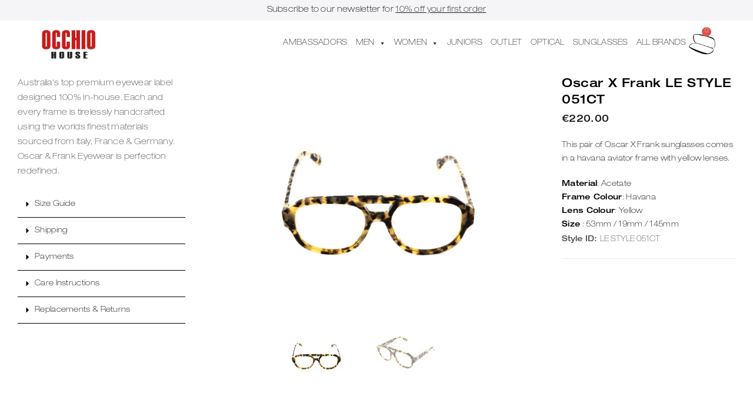

--- FILE ---
content_type: text/html; charset=UTF-8
request_url: https://occhiohouse.com/product/oscar-x-frank-10/
body_size: 29419
content:
<!DOCTYPE html><html class="html" lang="en-US"><head><meta charset="UTF-8"><link rel="profile" href="https://gmpg.org/xfn/11"><title>Oscar X Frank LE STYLE 051CT &#8211; Occhio House</title><meta name='robots' content='max-image-preview:large' /><style>img:is([sizes="auto" i], [sizes^="auto," i]) { contain-intrinsic-size: 3000px 1500px }</style><meta name="viewport" content="width=device-width, initial-scale=1"><link rel="alternate" type="application/rss+xml" title="Occhio House &raquo; Feed" href="https://occhiohouse.com/feed/" /><link rel="alternate" type="application/rss+xml" title="Occhio House &raquo; Comments Feed" href="https://occhiohouse.com/comments/feed/" /><link data-optimized="1" rel='stylesheet' id='wp-block-library-css' href='https://occhiohouse.com/wp-content/litespeed/css/fd18df5c05d1553e7eeefaece8468968.css?ver=68968' media='all' /><style id='wp-block-library-theme-inline-css'>.wp-block-audio :where(figcaption){color:#555;font-size:13px;text-align:center}.is-dark-theme .wp-block-audio :where(figcaption){color:#ffffffa6}.wp-block-audio{margin:0 0 1em}.wp-block-code{border:1px solid #ccc;border-radius:4px;font-family:Menlo,Consolas,monaco,monospace;padding:.8em 1em}.wp-block-embed :where(figcaption){color:#555;font-size:13px;text-align:center}.is-dark-theme .wp-block-embed :where(figcaption){color:#ffffffa6}.wp-block-embed{margin:0 0 1em}.blocks-gallery-caption{color:#555;font-size:13px;text-align:center}.is-dark-theme .blocks-gallery-caption{color:#ffffffa6}:root :where(.wp-block-image figcaption){color:#555;font-size:13px;text-align:center}.is-dark-theme :root :where(.wp-block-image figcaption){color:#ffffffa6}.wp-block-image{margin:0 0 1em}.wp-block-pullquote{border-bottom:4px solid;border-top:4px solid;color:currentColor;margin-bottom:1.75em}.wp-block-pullquote cite,.wp-block-pullquote footer,.wp-block-pullquote__citation{color:currentColor;font-size:.8125em;font-style:normal;text-transform:uppercase}.wp-block-quote{border-left:.25em solid;margin:0 0 1.75em;padding-left:1em}.wp-block-quote cite,.wp-block-quote footer{color:currentColor;font-size:.8125em;font-style:normal;position:relative}.wp-block-quote:where(.has-text-align-right){border-left:none;border-right:.25em solid;padding-left:0;padding-right:1em}.wp-block-quote:where(.has-text-align-center){border:none;padding-left:0}.wp-block-quote.is-large,.wp-block-quote.is-style-large,.wp-block-quote:where(.is-style-plain){border:none}.wp-block-search .wp-block-search__label{font-weight:700}.wp-block-search__button{border:1px solid #ccc;padding:.375em .625em}:where(.wp-block-group.has-background){padding:1.25em 2.375em}.wp-block-separator.has-css-opacity{opacity:.4}.wp-block-separator{border:none;border-bottom:2px solid;margin-left:auto;margin-right:auto}.wp-block-separator.has-alpha-channel-opacity{opacity:1}.wp-block-separator:not(.is-style-wide):not(.is-style-dots){width:100px}.wp-block-separator.has-background:not(.is-style-dots){border-bottom:none;height:1px}.wp-block-separator.has-background:not(.is-style-wide):not(.is-style-dots){height:2px}.wp-block-table{margin:0 0 1em}.wp-block-table td,.wp-block-table th{word-break:normal}.wp-block-table :where(figcaption){color:#555;font-size:13px;text-align:center}.is-dark-theme .wp-block-table :where(figcaption){color:#ffffffa6}.wp-block-video :where(figcaption){color:#555;font-size:13px;text-align:center}.is-dark-theme .wp-block-video :where(figcaption){color:#ffffffa6}.wp-block-video{margin:0 0 1em}:root :where(.wp-block-template-part.has-background){margin-bottom:0;margin-top:0;padding:1.25em 2.375em}</style><style id='classic-theme-styles-inline-css'>/*! This file is auto-generated */
.wp-block-button__link{color:#fff;background-color:#32373c;border-radius:9999px;box-shadow:none;text-decoration:none;padding:calc(.667em + 2px) calc(1.333em + 2px);font-size:1.125em}.wp-block-file__button{background:#32373c;color:#fff;text-decoration:none}</style><style id='global-styles-inline-css'>:root{--wp--preset--aspect-ratio--square: 1;--wp--preset--aspect-ratio--4-3: 4/3;--wp--preset--aspect-ratio--3-4: 3/4;--wp--preset--aspect-ratio--3-2: 3/2;--wp--preset--aspect-ratio--2-3: 2/3;--wp--preset--aspect-ratio--16-9: 16/9;--wp--preset--aspect-ratio--9-16: 9/16;--wp--preset--color--black: #000000;--wp--preset--color--cyan-bluish-gray: #abb8c3;--wp--preset--color--white: #ffffff;--wp--preset--color--pale-pink: #f78da7;--wp--preset--color--vivid-red: #cf2e2e;--wp--preset--color--luminous-vivid-orange: #ff6900;--wp--preset--color--luminous-vivid-amber: #fcb900;--wp--preset--color--light-green-cyan: #7bdcb5;--wp--preset--color--vivid-green-cyan: #00d084;--wp--preset--color--pale-cyan-blue: #8ed1fc;--wp--preset--color--vivid-cyan-blue: #0693e3;--wp--preset--color--vivid-purple: #9b51e0;--wp--preset--gradient--vivid-cyan-blue-to-vivid-purple: linear-gradient(135deg,rgba(6,147,227,1) 0%,rgb(155,81,224) 100%);--wp--preset--gradient--light-green-cyan-to-vivid-green-cyan: linear-gradient(135deg,rgb(122,220,180) 0%,rgb(0,208,130) 100%);--wp--preset--gradient--luminous-vivid-amber-to-luminous-vivid-orange: linear-gradient(135deg,rgba(252,185,0,1) 0%,rgba(255,105,0,1) 100%);--wp--preset--gradient--luminous-vivid-orange-to-vivid-red: linear-gradient(135deg,rgba(255,105,0,1) 0%,rgb(207,46,46) 100%);--wp--preset--gradient--very-light-gray-to-cyan-bluish-gray: linear-gradient(135deg,rgb(238,238,238) 0%,rgb(169,184,195) 100%);--wp--preset--gradient--cool-to-warm-spectrum: linear-gradient(135deg,rgb(74,234,220) 0%,rgb(151,120,209) 20%,rgb(207,42,186) 40%,rgb(238,44,130) 60%,rgb(251,105,98) 80%,rgb(254,248,76) 100%);--wp--preset--gradient--blush-light-purple: linear-gradient(135deg,rgb(255,206,236) 0%,rgb(152,150,240) 100%);--wp--preset--gradient--blush-bordeaux: linear-gradient(135deg,rgb(254,205,165) 0%,rgb(254,45,45) 50%,rgb(107,0,62) 100%);--wp--preset--gradient--luminous-dusk: linear-gradient(135deg,rgb(255,203,112) 0%,rgb(199,81,192) 50%,rgb(65,88,208) 100%);--wp--preset--gradient--pale-ocean: linear-gradient(135deg,rgb(255,245,203) 0%,rgb(182,227,212) 50%,rgb(51,167,181) 100%);--wp--preset--gradient--electric-grass: linear-gradient(135deg,rgb(202,248,128) 0%,rgb(113,206,126) 100%);--wp--preset--gradient--midnight: linear-gradient(135deg,rgb(2,3,129) 0%,rgb(40,116,252) 100%);--wp--preset--font-size--small: 13px;--wp--preset--font-size--medium: 20px;--wp--preset--font-size--large: 36px;--wp--preset--font-size--x-large: 42px;--wp--preset--spacing--20: 0.44rem;--wp--preset--spacing--30: 0.67rem;--wp--preset--spacing--40: 1rem;--wp--preset--spacing--50: 1.5rem;--wp--preset--spacing--60: 2.25rem;--wp--preset--spacing--70: 3.38rem;--wp--preset--spacing--80: 5.06rem;--wp--preset--shadow--natural: 6px 6px 9px rgba(0, 0, 0, 0.2);--wp--preset--shadow--deep: 12px 12px 50px rgba(0, 0, 0, 0.4);--wp--preset--shadow--sharp: 6px 6px 0px rgba(0, 0, 0, 0.2);--wp--preset--shadow--outlined: 6px 6px 0px -3px rgba(255, 255, 255, 1), 6px 6px rgba(0, 0, 0, 1);--wp--preset--shadow--crisp: 6px 6px 0px rgba(0, 0, 0, 1);}:where(.is-layout-flex){gap: 0.5em;}:where(.is-layout-grid){gap: 0.5em;}body .is-layout-flex{display: flex;}.is-layout-flex{flex-wrap: wrap;align-items: center;}.is-layout-flex > :is(*, div){margin: 0;}body .is-layout-grid{display: grid;}.is-layout-grid > :is(*, div){margin: 0;}:where(.wp-block-columns.is-layout-flex){gap: 2em;}:where(.wp-block-columns.is-layout-grid){gap: 2em;}:where(.wp-block-post-template.is-layout-flex){gap: 1.25em;}:where(.wp-block-post-template.is-layout-grid){gap: 1.25em;}.has-black-color{color: var(--wp--preset--color--black) !important;}.has-cyan-bluish-gray-color{color: var(--wp--preset--color--cyan-bluish-gray) !important;}.has-white-color{color: var(--wp--preset--color--white) !important;}.has-pale-pink-color{color: var(--wp--preset--color--pale-pink) !important;}.has-vivid-red-color{color: var(--wp--preset--color--vivid-red) !important;}.has-luminous-vivid-orange-color{color: var(--wp--preset--color--luminous-vivid-orange) !important;}.has-luminous-vivid-amber-color{color: var(--wp--preset--color--luminous-vivid-amber) !important;}.has-light-green-cyan-color{color: var(--wp--preset--color--light-green-cyan) !important;}.has-vivid-green-cyan-color{color: var(--wp--preset--color--vivid-green-cyan) !important;}.has-pale-cyan-blue-color{color: var(--wp--preset--color--pale-cyan-blue) !important;}.has-vivid-cyan-blue-color{color: var(--wp--preset--color--vivid-cyan-blue) !important;}.has-vivid-purple-color{color: var(--wp--preset--color--vivid-purple) !important;}.has-black-background-color{background-color: var(--wp--preset--color--black) !important;}.has-cyan-bluish-gray-background-color{background-color: var(--wp--preset--color--cyan-bluish-gray) !important;}.has-white-background-color{background-color: var(--wp--preset--color--white) !important;}.has-pale-pink-background-color{background-color: var(--wp--preset--color--pale-pink) !important;}.has-vivid-red-background-color{background-color: var(--wp--preset--color--vivid-red) !important;}.has-luminous-vivid-orange-background-color{background-color: var(--wp--preset--color--luminous-vivid-orange) !important;}.has-luminous-vivid-amber-background-color{background-color: var(--wp--preset--color--luminous-vivid-amber) !important;}.has-light-green-cyan-background-color{background-color: var(--wp--preset--color--light-green-cyan) !important;}.has-vivid-green-cyan-background-color{background-color: var(--wp--preset--color--vivid-green-cyan) !important;}.has-pale-cyan-blue-background-color{background-color: var(--wp--preset--color--pale-cyan-blue) !important;}.has-vivid-cyan-blue-background-color{background-color: var(--wp--preset--color--vivid-cyan-blue) !important;}.has-vivid-purple-background-color{background-color: var(--wp--preset--color--vivid-purple) !important;}.has-black-border-color{border-color: var(--wp--preset--color--black) !important;}.has-cyan-bluish-gray-border-color{border-color: var(--wp--preset--color--cyan-bluish-gray) !important;}.has-white-border-color{border-color: var(--wp--preset--color--white) !important;}.has-pale-pink-border-color{border-color: var(--wp--preset--color--pale-pink) !important;}.has-vivid-red-border-color{border-color: var(--wp--preset--color--vivid-red) !important;}.has-luminous-vivid-orange-border-color{border-color: var(--wp--preset--color--luminous-vivid-orange) !important;}.has-luminous-vivid-amber-border-color{border-color: var(--wp--preset--color--luminous-vivid-amber) !important;}.has-light-green-cyan-border-color{border-color: var(--wp--preset--color--light-green-cyan) !important;}.has-vivid-green-cyan-border-color{border-color: var(--wp--preset--color--vivid-green-cyan) !important;}.has-pale-cyan-blue-border-color{border-color: var(--wp--preset--color--pale-cyan-blue) !important;}.has-vivid-cyan-blue-border-color{border-color: var(--wp--preset--color--vivid-cyan-blue) !important;}.has-vivid-purple-border-color{border-color: var(--wp--preset--color--vivid-purple) !important;}.has-vivid-cyan-blue-to-vivid-purple-gradient-background{background: var(--wp--preset--gradient--vivid-cyan-blue-to-vivid-purple) !important;}.has-light-green-cyan-to-vivid-green-cyan-gradient-background{background: var(--wp--preset--gradient--light-green-cyan-to-vivid-green-cyan) !important;}.has-luminous-vivid-amber-to-luminous-vivid-orange-gradient-background{background: var(--wp--preset--gradient--luminous-vivid-amber-to-luminous-vivid-orange) !important;}.has-luminous-vivid-orange-to-vivid-red-gradient-background{background: var(--wp--preset--gradient--luminous-vivid-orange-to-vivid-red) !important;}.has-very-light-gray-to-cyan-bluish-gray-gradient-background{background: var(--wp--preset--gradient--very-light-gray-to-cyan-bluish-gray) !important;}.has-cool-to-warm-spectrum-gradient-background{background: var(--wp--preset--gradient--cool-to-warm-spectrum) !important;}.has-blush-light-purple-gradient-background{background: var(--wp--preset--gradient--blush-light-purple) !important;}.has-blush-bordeaux-gradient-background{background: var(--wp--preset--gradient--blush-bordeaux) !important;}.has-luminous-dusk-gradient-background{background: var(--wp--preset--gradient--luminous-dusk) !important;}.has-pale-ocean-gradient-background{background: var(--wp--preset--gradient--pale-ocean) !important;}.has-electric-grass-gradient-background{background: var(--wp--preset--gradient--electric-grass) !important;}.has-midnight-gradient-background{background: var(--wp--preset--gradient--midnight) !important;}.has-small-font-size{font-size: var(--wp--preset--font-size--small) !important;}.has-medium-font-size{font-size: var(--wp--preset--font-size--medium) !important;}.has-large-font-size{font-size: var(--wp--preset--font-size--large) !important;}.has-x-large-font-size{font-size: var(--wp--preset--font-size--x-large) !important;}
:where(.wp-block-post-template.is-layout-flex){gap: 1.25em;}:where(.wp-block-post-template.is-layout-grid){gap: 1.25em;}
:where(.wp-block-columns.is-layout-flex){gap: 2em;}:where(.wp-block-columns.is-layout-grid){gap: 2em;}
:root :where(.wp-block-pullquote){font-size: 1.5em;line-height: 1.6;}</style><link data-optimized="1" rel='stylesheet' id='wcpa-datetime-css' href='https://occhiohouse.com/wp-content/litespeed/css/1317f331ba389652cd359d725c5cacaa.css?ver=cacaa' media='all' /><link data-optimized="1" rel='stylesheet' id='wcpa-colorpicker-css' href='https://occhiohouse.com/wp-content/litespeed/css/02b49d390b20ac56a7db081696208a9e.css?ver=08a9e' media='all' /><link data-optimized="1" rel='stylesheet' id='wcpa-frontend-css' href='https://occhiohouse.com/wp-content/litespeed/css/d5de376117e59d4b9fe609049fb0aed1.css?ver=0aed1' media='all' /><link data-optimized="1" rel='stylesheet' id='wcpa-sumoselector-css' href='https://occhiohouse.com/wp-content/litespeed/css/2c9fe383d0d6e750378938930a61dcb7.css?ver=1dcb7' media='all' /><link data-optimized="1" rel='stylesheet' id='photoswipe-css' href='https://occhiohouse.com/wp-content/litespeed/css/9194e508025d07f861a08c95cedadaab.css?ver=adaab' media='all' /><link data-optimized="1" rel='stylesheet' id='photoswipe-default-skin-css' href='https://occhiohouse.com/wp-content/litespeed/css/9fd12ffd7ace3223293831165c58afe4.css?ver=8afe4' media='all' /><style id='woocommerce-inline-inline-css'>.woocommerce form .form-row .required { visibility: visible; }</style><link data-optimized="1" rel='stylesheet' id='megamenu-css' href='https://occhiohouse.com/wp-content/litespeed/css/be3ccbb33f8472ad7c411958a6a5f7f4.css?ver=5f7f4' media='all' /><link data-optimized="1" rel='stylesheet' id='dashicons-css' href='https://occhiohouse.com/wp-content/litespeed/css/4ee591d71a11848ad15ee90347d085ba.css?ver=085ba' media='all' /><link data-optimized="1" rel='stylesheet' id='brands-styles-css' href='https://occhiohouse.com/wp-content/litespeed/css/6ed795c1a420bb2d38ba0b01f2f80959.css?ver=80959' media='all' /><link data-optimized="1" rel='stylesheet' id='oceanwp-woo-mini-cart-css' href='https://occhiohouse.com/wp-content/litespeed/css/e50e443db8cc5846655dc4b7aa4f4dc6.css?ver=f4dc6' media='all' /><link data-optimized="1" rel='stylesheet' id='font-awesome-css' href='https://occhiohouse.com/wp-content/litespeed/css/4a707e034606a1367fadda200c3391f6.css?ver=391f6' media='all' /><link data-optimized="1" rel='stylesheet' id='simple-line-icons-css' href='https://occhiohouse.com/wp-content/litespeed/css/da96939ba155ff812127e7c94299f5db.css?ver=9f5db' media='all' /><link data-optimized="1" rel='stylesheet' id='oceanwp-style-css' href='https://occhiohouse.com/wp-content/litespeed/css/bf6d85d2a193f539e4d180d5ca5c199b.css?ver=c199b' media='all' /><link data-optimized="1" rel='stylesheet' id='oceanwp-google-font-neucha-css' href='https://occhiohouse.com/wp-content/litespeed/css/85f7264f680cc0c98152bcb981856def.css?ver=56def' media='all' /><link data-optimized="1" rel='stylesheet' id='oceanwp-google-font-lato-css' href='https://occhiohouse.com/wp-content/litespeed/css/6f5a118e2b40889704d61792642291f8.css?ver=291f8' media='all' /><link data-optimized="1" rel='stylesheet' id='elementor-frontend-css' href='https://occhiohouse.com/wp-content/litespeed/css/af4730126c2b57494f4bb2c6cde51324.css?ver=51324' media='all' /><link data-optimized="1" rel='stylesheet' id='widget-image-css' href='https://occhiohouse.com/wp-content/litespeed/css/ef6a81b54b71a0e2f99c90aa039fb57d.css?ver=fb57d' media='all' /><link data-optimized="1" rel='stylesheet' id='widget-nav-menu-css' href='https://occhiohouse.com/wp-content/litespeed/css/d2aa054abfb695a94627a3fcaca4026b.css?ver=4026b' media='all' /><link data-optimized="1" rel='stylesheet' id='swiper-css' href='https://occhiohouse.com/wp-content/litespeed/css/b572c13e84f21c830ddbd23d9a8a1a51.css?ver=a1a51' media='all' /><link data-optimized="1" rel='stylesheet' id='e-swiper-css' href='https://occhiohouse.com/wp-content/litespeed/css/501eca8171e2363fcd565efb7c0222c0.css?ver=222c0' media='all' /><link data-optimized="1" rel='stylesheet' id='widget-woocommerce-menu-cart-css' href='https://occhiohouse.com/wp-content/litespeed/css/2624142cc1d65094b47a1bb7705f3056.css?ver=f3056' media='all' /><link data-optimized="1" rel='stylesheet' id='e-sticky-css' href='https://occhiohouse.com/wp-content/litespeed/css/731864868f10d2a514f7590c9dad60ff.css?ver=d60ff' media='all' /><link data-optimized="1" rel='stylesheet' id='widget-social-icons-css' href='https://occhiohouse.com/wp-content/litespeed/css/6654115e62afc187bab1cee6d9941ced.css?ver=41ced' media='all' /><link data-optimized="1" rel='stylesheet' id='e-apple-webkit-css' href='https://occhiohouse.com/wp-content/litespeed/css/3356e87c96ae50663ea36142a0555d28.css?ver=55d28' media='all' /><link data-optimized="1" rel='stylesheet' id='widget-toggle-css' href='https://occhiohouse.com/wp-content/litespeed/css/3747b214cd4b8b0766e3f2420536058b.css?ver=6058b' media='all' /><link data-optimized="1" rel='stylesheet' id='widget-woocommerce-product-images-css' href='https://occhiohouse.com/wp-content/litespeed/css/57363df2571f3066cec475b7c8a47fb7.css?ver=47fb7' media='all' /><link data-optimized="1" rel='stylesheet' id='widget-heading-css' href='https://occhiohouse.com/wp-content/litespeed/css/3d91190b3b80ed053ce84f9db78b9eab.css?ver=b9eab' media='all' /><link data-optimized="1" rel='stylesheet' id='widget-woocommerce-product-price-css' href='https://occhiohouse.com/wp-content/litespeed/css/c9af66be6fcda94162cc6b9383eef961.css?ver=ef961' media='all' /><link data-optimized="1" rel='stylesheet' id='widget-woocommerce-product-meta-css' href='https://occhiohouse.com/wp-content/litespeed/css/ecf3cee9c4e26580e747b377fdb7b574.css?ver=7b574' media='all' /><link data-optimized="1" rel='stylesheet' id='widget-woocommerce-product-add-to-cart-css' href='https://occhiohouse.com/wp-content/litespeed/css/a3fd835f884ac19ae1978c1c382cad13.css?ver=cad13' media='all' /><link data-optimized="1" rel='stylesheet' id='widget-form-css' href='https://occhiohouse.com/wp-content/litespeed/css/bd391dff417ba8a3a0eb6ab80541974f.css?ver=1974f' media='all' /><link data-optimized="1" rel='stylesheet' id='elementor-post-246-css' href='https://occhiohouse.com/wp-content/litespeed/css/5fb27793b737c39d56700adcdb79a6bf.css?ver=9a6bf' media='all' /><link data-optimized="1" rel='stylesheet' id='elementor-post-267-css' href='https://occhiohouse.com/wp-content/litespeed/css/651dcb9ca17806ad645b783a70f9993c.css?ver=9993c' media='all' /><link data-optimized="1" rel='stylesheet' id='elementor-post-312-css' href='https://occhiohouse.com/wp-content/litespeed/css/7cd00c03d9b4a832a1763fc3081d3795.css?ver=d3795' media='all' /><link data-optimized="1" rel='stylesheet' id='elementor-post-407-css' href='https://occhiohouse.com/wp-content/litespeed/css/fabdce930660d9f87da0eb4182de6518.css?ver=e6518' media='all' /><link data-optimized="1" rel='stylesheet' id='oceanwp-woocommerce-css' href='https://occhiohouse.com/wp-content/litespeed/css/d1a4be2c3b74ac32f5ef0d13f73e4a65.css?ver=e4a65' media='all' /><link data-optimized="1" rel='stylesheet' id='oceanwp-woo-star-font-css' href='https://occhiohouse.com/wp-content/litespeed/css/b1c5c72b8b241da6ccf45605c08eff40.css?ver=eff40' media='all' /><link data-optimized="1" rel='stylesheet' id='oe-widgets-style-css' href='https://occhiohouse.com/wp-content/litespeed/css/aa502a5329e3a3b98bddde09513ae067.css?ver=ae067' media='all' /> <script src="https://occhiohouse.com/wp-includes/js/jquery/jquery.min.js" id="jquery-core-js"></script> <script data-optimized="1" src="https://occhiohouse.com/wp-content/litespeed/js/69d92a2ae7645f0eb065f4e5b51e0356.js?ver=e0356" id="jquery-migrate-js"></script> <script id="jquery-js-after">if (typeof (window.wpfReadyList) == "undefined") {
			var v = jQuery.fn.jquery;
			if (v && parseInt(v) >= 3 && window.self === window.top) {
				var readyList=[];
				window.originalReadyMethod = jQuery.fn.ready;
				jQuery.fn.ready = function(){
					if(arguments.length && arguments.length > 0 && typeof arguments[0] === "function") {
						readyList.push({"c": this, "a": arguments});
					}
					return window.originalReadyMethod.apply( this, arguments );
				};
				window.wpfReadyList = readyList;
			}}</script> <script data-optimized="1" src="https://occhiohouse.com/wp-content/litespeed/js/b7a0220832e02414263804894b5100cb.js?ver=100cb" id="momentjs-js"></script> <script data-optimized="1" src="https://occhiohouse.com/wp-content/litespeed/js/21c065cad1cf20ee61d2075c02cab1ab.js?ver=ab1ab" id="wcpa-datetime-js"></script> <script data-optimized="1" src="https://occhiohouse.com/wp-content/litespeed/js/503639be67eb218102d210afeeb28497.js?ver=28497" id="wcpa-sumoselector-js"></script> <script data-optimized="1" src="https://occhiohouse.com/wp-content/litespeed/js/c429326a27b92b4967388d16852a60f0.js?ver=a60f0" id="wcpa-colorpicker-js"></script> <script data-optimized="1" src="https://occhiohouse.com/wp-content/litespeed/js/cad1ea1b069f92970b3903f091432682.js?ver=32682" id="wc-jquery-blockui-js" defer data-wp-strategy="defer"></script> <script id="wc-add-to-cart-js-extra">var wc_add_to_cart_params = {"ajax_url":"\/wp-admin\/admin-ajax.php","wc_ajax_url":"\/?wc-ajax=%%endpoint%%","i18n_view_cart":"View cart","cart_url":"https:\/\/occhiohouse.com\/cart\/","is_cart":"","cart_redirect_after_add":"no"};</script> <script data-optimized="1" src="https://occhiohouse.com/wp-content/litespeed/js/a7be6543356ad3f62f008d04c2384bf6.js?ver=84bf6" id="wc-add-to-cart-js" defer data-wp-strategy="defer"></script> <script data-optimized="1" src="https://occhiohouse.com/wp-content/litespeed/js/5e3601fc9a34415f9755f95998a16073.js?ver=16073" id="wc-flexslider-js" defer data-wp-strategy="defer"></script> <script data-optimized="1" src="https://occhiohouse.com/wp-content/litespeed/js/9ae55f7a2e650dd0537ea5015aadbde0.js?ver=dbde0" id="wc-photoswipe-js" defer data-wp-strategy="defer"></script> <script data-optimized="1" src="https://occhiohouse.com/wp-content/litespeed/js/8bc96b6d2f62478abbe20b2c2105277d.js?ver=5277d" id="wc-photoswipe-ui-default-js" defer data-wp-strategy="defer"></script> <script id="wc-single-product-js-extra">var wc_single_product_params = {"i18n_required_rating_text":"Please select a rating","i18n_rating_options":["1 of 5 stars","2 of 5 stars","3 of 5 stars","4 of 5 stars","5 of 5 stars"],"i18n_product_gallery_trigger_text":"View full-screen image gallery","review_rating_required":"yes","flexslider":{"rtl":false,"animation":"slide","smoothHeight":true,"directionNav":false,"controlNav":"thumbnails","slideshow":false,"animationSpeed":500,"animationLoop":false,"allowOneSlide":false},"zoom_enabled":"","zoom_options":[],"photoswipe_enabled":"1","photoswipe_options":{"shareEl":false,"closeOnScroll":false,"history":false,"hideAnimationDuration":0,"showAnimationDuration":0},"flexslider_enabled":"1"};</script> <script data-optimized="1" src="https://occhiohouse.com/wp-content/litespeed/js/5476edd9de0a4da64ed8a6e6405616e1.js?ver=616e1" id="wc-single-product-js" defer data-wp-strategy="defer"></script> <script data-optimized="1" src="https://occhiohouse.com/wp-content/litespeed/js/829bcfeb04a9d68dabe04f175f5f2fc9.js?ver=f2fc9" id="wc-js-cookie-js" defer data-wp-strategy="defer"></script> <script id="woocommerce-js-extra">var woocommerce_params = {"ajax_url":"\/wp-admin\/admin-ajax.php","wc_ajax_url":"\/?wc-ajax=%%endpoint%%","i18n_password_show":"Show password","i18n_password_hide":"Hide password"};</script> <script data-optimized="1" src="https://occhiohouse.com/wp-content/litespeed/js/d28ccac4754b126cc060e0e8dd5bc688.js?ver=bc688" id="woocommerce-js" defer data-wp-strategy="defer"></script> <script id="wc-cart-fragments-js-extra">var wc_cart_fragments_params = {"ajax_url":"\/wp-admin\/admin-ajax.php","wc_ajax_url":"\/?wc-ajax=%%endpoint%%","cart_hash_key":"wc_cart_hash_5d356dcabfb3cb93fb73fc6ea5445af3","fragment_name":"wc_fragments_5d356dcabfb3cb93fb73fc6ea5445af3","request_timeout":"5000"};</script> <script data-optimized="1" src="https://occhiohouse.com/wp-content/litespeed/js/d82191654e76620f9a6c770cbbe16d29.js?ver=16d29" id="wc-cart-fragments-js" defer data-wp-strategy="defer"></script> <link rel="https://api.w.org/" href="https://occhiohouse.com/wp-json/" /><link rel="alternate" title="JSON" type="application/json" href="https://occhiohouse.com/wp-json/wp/v2/product/1673" /><link rel="EditURI" type="application/rsd+xml" title="RSD" href="https://occhiohouse.com/xmlrpc.php?rsd" /><link rel="canonical" href="https://occhiohouse.com/product/oscar-x-frank-10/" /><link rel='shortlink' href='https://occhiohouse.com/?p=1673' /><link rel="alternate" title="oEmbed (JSON)" type="application/json+oembed" href="https://occhiohouse.com/wp-json/oembed/1.0/embed?url=https%3A%2F%2Focchiohouse.com%2Fproduct%2Foscar-x-frank-10%2F" /><link rel="alternate" title="oEmbed (XML)" type="text/xml+oembed" href="https://occhiohouse.com/wp-json/oembed/1.0/embed?url=https%3A%2F%2Focchiohouse.com%2Fproduct%2Foscar-x-frank-10%2F&#038;format=xml" /> <script>var el_i13_login_captcha=null; var el_i13_register_captcha=null;</script> <noscript><style>.woocommerce-product-gallery{ opacity: 1 !important; }</style></noscript><style>.recentcomments a{display:inline !important;padding:0 !important;margin:0 !important;}</style><style>.e-con.e-parent:nth-of-type(n+4):not(.e-lazyloaded):not(.e-no-lazyload),
				.e-con.e-parent:nth-of-type(n+4):not(.e-lazyloaded):not(.e-no-lazyload) * {
					background-image: none !important;
				}
				@media screen and (max-height: 1024px) {
					.e-con.e-parent:nth-of-type(n+3):not(.e-lazyloaded):not(.e-no-lazyload),
					.e-con.e-parent:nth-of-type(n+3):not(.e-lazyloaded):not(.e-no-lazyload) * {
						background-image: none !important;
					}
				}
				@media screen and (max-height: 640px) {
					.e-con.e-parent:nth-of-type(n+2):not(.e-lazyloaded):not(.e-no-lazyload),
					.e-con.e-parent:nth-of-type(n+2):not(.e-lazyloaded):not(.e-no-lazyload) * {
						background-image: none !important;
					}
				}</style><link rel="icon" href="https://occhiohouse.com/wp-content/uploads/2022/12/cropped-Blank-2000-x-2000-1-32x32.jpg" sizes="32x32" /><link rel="icon" href="https://occhiohouse.com/wp-content/uploads/2022/12/cropped-Blank-2000-x-2000-1-192x192.jpg" sizes="192x192" /><link rel="apple-touch-icon" href="https://occhiohouse.com/wp-content/uploads/2022/12/cropped-Blank-2000-x-2000-1-180x180.jpg" /><meta name="msapplication-TileImage" content="https://occhiohouse.com/wp-content/uploads/2022/12/cropped-Blank-2000-x-2000-1-270x270.jpg" /><style id="wp-custom-css">.highlight-text{border:1px solid red !important}/*@font-face{font-family:'Neue';font-style:normal;src:url(https://occhiohouse.com/wp-content/uploads/2022/12/HelveticaNeueLTPro-ThEx.woff) format("woff"),   url(https://occhiohouse.com/wp-content/uploads/2022/12/HelveticaNeueLTPro-ThEx.ttf) format('ttf');font-display:swap}@font-face{font-family:'Neue';font-style:bold;src:url(https://occhiohouse.com/wp-content/uploads/2022/12/HelveticaNeueLTPro-MdEx.woff) format("woff"),   url(https://occhiohouse.com/wp-content/uploads/2022/12/HelveticaNeueLTPro-MdEx.ttf) format('ttf');font-display:swap}*//* Notify Me Archive Button */.cwg_popup_submit{padding:8px 20px!important}.cwg_iagree_checkbox{margin-bottom:10px}.cwgstock_name,.cwgstock_email,.cwgstock_phone{border:1px solid black;letter-spacing:2px;margin-bottom:35px !important}/*side cart*/.elementor-menu-cart__footer-buttons .elementor-button--view-cart{background-color:#289D63!important;font-family:'Neue',Sans-serif!important;font-size:14px!important}.elementor-menu-cart__footer-buttons .elementor-button--checkout{background-color:black!important;color:white;font-size:14px!important}.elementor-widget-woocommerce-menu-cart .elementor-menu-cart__product-name a{text-transform:uppercase!important;font-family:"Neue",Sans-serif!important;font-size:14px!important}.elementor-menu-cart__subtotal{text-transform:uppercase!important;font-family:"Neue",Sans-serif!important;font-size:14px!important}#stickyheaders{transition :transform 0.34s ease}.headerup{transform:translateY(-140px);/*adjust this value to the height of your header*/}/*store notice*/.demo_store{top:0;bottom:auto;text-align:center;font-family:"Neue",Sans-serif!important;text-transform:uppercase;font-size:12px}.demo_store:before{display:none}/*woocommerce message*/.woocommerce-message{font-size:12px!important;text-transform:uppercase;font-family:'Neue',sans-serif!important}.woocommerce-message a{background-color:#289D63!important;font-family:'Neue',sans-serif!important}/*remove border when menu clicked*/a:focus{outline:none!important}.woocommerce .woocommerce-ordering .orderby option{background-color:#fff !important;color:#000 !important}.woocommerce ul.products li.product .woo-entry-inner li.image-wrap{border-bottom:1px solid lightgray}.woolentor-recently-view-image{border-bottom:1px solid lightgray}/*shop*/.woocommerce .oceanwp-off-canvas-filter{display:none}.woocommerce .oceanwp-grid-list{display:none}.orderby{display:none!important}.woocommerce .oceanwp-toolbar{border-bottom:none;border-top:none}.woocommerce ul.products li.product li.title h2,.woocommerce ul.products li.product li.title a{font-size:12px!important;text-decoration:none;letter-spacing:1px;font-family:'Neue',Sans-Serif!important;color:black!important;text-transform:uppercase;font-weight:normal}.woocommerce ul.products li.product .price,.woocommerce ul.products li.product .price .amount{font-family:'Neue',Sans-Serif!important;font-size:12px!important;font-weight:normal}.price-wrap{margin-top:-25px;text-align:left}/* Prescription Adding Styles */.content-block{background-color:#F9F9F9;padding-bottom:20px;text-align:center;margin-bottom:10px}.sub-heading{font-weight:normal;font-size:14px;line-height:25px;background-color:#000000;color:#ffffff;padding:10px;text-align:center}.radio-group-pa{background-color:#F9F9F9;padding:15px}.radio-group-pa_parent>label{background-color:black;display:block;margin-bottom:0;text-align:center;color:white;padding:5px}.radio-group-pa_parent>label>.required_ast{color:white !important}.package-block{background-color:#F9F9F9;text-align:center}.package-block>.title{text-align:center;text-decoration:none;padding:10px;background-color:black;color:white}.package-block>.price{padding:5px}.elementor-menu-cart__product .variation{display:block!important}.elementor-762 .elementor-element.elementor-element-385d5a2{z-index:100 !important}.elementor-762 .elementor-element.elementor-element-bc7f1d2{z-index:100 !important}.wcpa_price{background-color:#F9F9F9;border-top:1px solid #BDBCBC}.woocommerce-cart-form .wcpa_price{background-color:#F9F9F9;border-top:none!important}.elementor-menu-cart__main .wcpa_price{background-color:#F9F9F9;border-top:none!important}.wcpa_total>span>.wcpa_price{border-top:none}@media (max-width:767px){div#Email_mobile_field .elementor-widget-container{padding:0}.elementor-762 .elementor-element.elementor-element-385d5a2{z-index:5 !important}.elementor-762 .elementor-element.elementor-element-bc7f1d2{z-index:5 !important}:is(.elementor-widget-woocommerce-product-add-to-cart,.woocommerce div.product .elementor-widget-woocommerce-product-add-to-cart,.elementor-widget-wc-add-to-cart,.woocommerce div.product .elementor-widget-wc-add-to-cart).elementor-add-to-cart-mobile--align-center:not([class*="--layout-stacked"]):not([class*="--layout-auto"]) form.cart:not(.grouped_form):not(.variations_form){display:block;border:none!important;background:#f9f9f9!important}.wcpa_form_outer .wcpa_form_item .wcpa_radio{text-align:left}}:is(.elementor-widget-woocommerce-product-add-to-cart,.woocommerce div.product .elementor-widget-woocommerce-product-add-to-cart,.elementor-widget-wc-add-to-cart,.woocommerce div.product .elementor-widget-wc-add-to-cart).elementor-add-to-cart--layout-stacked form.cart:not(.grouped_form):not(.variations_form){display:block;border:none!important;background:#f9f9f9!important}.elementor-menu-cart__toggle{background-image:url('https://occhiohouse.com/wp-content/uploads/2023/03/glasses.png');background-repeat:no-repeat;background-size:contain;background-position:0}.eicon-cart-solid{display:none}.elementor-menu-cart--items-indicator-bubble .elementor-menu-cart__toggle .elementor-button-icon .elementor-button-icon-qty[data-counter]{top:-2.1em!important;inset-inline-end:-1.7em!important}.woocommerce div.product form.cart .variations tr:first-child td.value{padding-top:0;width:100%;border:none}.variations th.label,.variations td.value{float:left}.variations td.value{display:block;clear:both}.variations{background:#f9f9f9;padding:10px!important;width:100%!important;padding:10px!important}.reset_variations{display:none !important}.variations .value{padding:0 10px!important}.variations .label{padding:10px 10px!important}.variations th{border:none!important}.cwginstock-subscribe-form .panel-primary>.panel-heading{background:none!important;border-color:#fff!important}.cwginstock-subscribe-form .panel-primary>.panel-heading h4{color:#000!important}.cwginstock-panel-heading h4{margin:0!important}.cwg_iagree_checkbox{text-align:left!important;font-size:14px}input[type=checkbox]{-webkit-appearance:checkbox}input[type=checkbox]:hover{color:#000!important}.cwginstock-subscribe-form .panel-primary{border-color:#fff!important}.cwginstock-subscribe-form input[type="submit"]{background:#000!important}.cwginstock-subscribe-form input[type=email]{padding:10px 10px 6px 10px!important}}/* on slae single product page badge span.wpd-sale-badge{position:absolute;top:1.25rem;left:1.25rem;color:#fff;padding:8px 12px;text-transform:uppercase;font-size:12px;line-height:1;font-weight:600;letter-spacing:.4px;z-index:9;background-color:#D20A11}ol.flex-control-nav.flex-control-thumbs{display:none !important}@media (min-width:1024px){gallery__wrapper{display:none}}*//* figure.woocommerce-product-gallery__wrapper{display:none}*/@media only screen and (max-width:600px){span.wpd-sale-badge{background-color:#D20A11;padding:5px 10px 5px 10px !important}}@media screen and (min-width:800px){/*.woocommerce-product-gallery.woocommerce-product-gallery--with-images.woocommerce-product-gallery--columns-4.images{display:none}*/span.onsale{display:inline-block !important;padding:5px 10px 5px 10px !important;/*margin-left:-25px;*/}}@media only screen and (max-device-width:480px){span.onsale{display:inline-block !important;background-color:#d20a11;padding:5px 10px 5px 10px !important;margin-left:-30px !important;margin-top:-30px !important}}/* products category images height */@media only screen and (max-width:768px){.elementor-698 .elementor-element.elementor-element-32c44a9 img{width:100%;max-width:100%;height:auto !important;object-fit:cover}}/* hide cart icon header */.elementor-menu-cart__toggle .elementor-button svg{fill:var(--toggle-button-icon-color,transparent);visibility:hidden !important}input[type="submit"]{background-color:#000000!important;font-family:Neue,sans-serif!important;font-weight:400!important;position:absolute;margin-top:-103px;z-index:1000;margin-left:150px}input[type="submit"]:hover{background-color:#000000!important}.archive input[type="submit"]:hover{background-color:#000000!important}.swal2-popup{font-family:Neue,sans-serif!important}.swal2-popup input[type=text]{height:40px!important;text-align:left!important;padding-left:10px;font-size:14px;padding-top:7px}.swal2-popup input[type=email],.swal2-popup input[type=tel]{height:40px!important;font-size:14px;text-align:left!important;padding-left:10px;padding-top:7px}@media only screen and (max-width:480px){.swal2-popup input[type=text]{height:40px!important;font-size:14px}.swal2-popup input[type=email],.swal2-popup input[type=tel]{height:40px!important}input[type="submit"]{position:absolute;margin-top:-108px;z-index:1000;margin-left:50px}}.woocommerce-checkout #place_order{background-color:#000!important}.woocommerce-checkout .woocommerce-info a{color:#eb001b!important}.swal2-popup.swal2-modal.swal2-show input[type="submit"]{position:relative;margin:0!important;width:auto!important;float:right}.form-group .center-block{text-align:left!important}/*.elementor-kit-246 button{color:#000!important}*/.swal2-popup{width:50em!important}.panel-heading h4{font-weight:400!important}.single-product input[type="submit"]{position:relative!important;margin:0!important}.woocommerce ul.products li.product.outofstock .outofstock-badge{left:auto!important;right:0 !important;background-color:black !important}.iti__country-list{z-index:1999}.swal2-header button{color:#000!important}/*home page product carousel notify btn*/.cwg_popup_submit{margin-left:0 !important;right:0}/*HEADER*/#mega-menu-wrap-main_menu #mega-menu-main_menu >li.mega-menu-item >a.mega-menu-link{padding:0 7px 0 7px}/*SIDE CART*/.elementor-menu-cart__footer-buttons .elementor-button--view-cart{background-color:#000 !important}.elementor-menu-cart__footer-buttons .elementor-button--checkout{background-color:#d20a11 !important}/*CHECKOUT*/.woocommerce-checkout #payment ul.payment_methods .wc_payment_method >input[type="radio"]:first-child:checked + label::before{color:#000 !important}.woocommerce #order_review table.shop_table td{padding:10px}.woocommerce #order_review table.shop_table ul#shipping_method.woocommerce-shipping-methods{padding-bottom:0;text-align:right}.woocommerce-checkout .variation dt,.woocommerce-checkout .variation span{font-weight:normal !important;font-size:12px !important}/*CART*/.woocommerce-cart-form .cart .variation dt,.woocommerce-cart-form .cart .variation span{font-weight:normal !important;font-size:12px !important}.elementor-menu-cart__wrapper .variation dt,.elementor-menu-cart__wrapper .variation dd,.elementor-menu-cart__wrapper .variation span{font-weight:normal !important;font-size:12px !important;margin-bottom:0}/*SINGLE PRODUCT*/.single-product #elementor-lightbox-slideshow-single-img{display:none !important}.flex-control-nav.flex-control-thumbs{justify-content:center;display:flex}.woocommerce-product-gallery__image img{width:100% !important}/*PRESCRIPTION FORM*/.wcpa_form_outer .wcpa_form_item .wcpa_productGroup:not(.wcpa_multiselect) input[type="radio"]:checked + label .wcpa_check::before,.wcpa_form_outer .wcpa_form_item .wcpa_radio input[type="radio"]:checked + label .wcpa_check::before{background:#000}.wcpa_form_outer .wcpa_form_item .wcpa_checkbox input[type="checkbox"]:checked + label .wcpa_check,.wcpa_form_outer .wcpa_form_item .wcpa_productGroup.wcpa_multiselect input[type="checkbox"]:checked + label .wcpa_check{border:2px solid #000;background:#000}/*BUTTONS*/a.button:hover{color:#fff}a.button{background:#000;color:#fff}.woocommerce-message a{background-color:#000 !important}.wpfFilterButtons .wpfFilterButton:hover{color:#000}.elementor-woofilters .wpfFloatingSwitcher:hover{background-color:#fff !important}/*RECAPTCHA*/.grecaptcha-badge{width:70px !important;overflow:hidden !important;transition:all 0.3s ease !important;left:-6px !important;opacity:0.6 !important}.grecaptcha-badge:hover{width:256px !important;opacity:1 !important}</style><style type="text/css">/* Colors */.woocommerce-MyAccount-navigation ul li a:before,.woocommerce-checkout .woocommerce-info a,.woocommerce-checkout #payment ul.payment_methods .wc_payment_method>input[type=radio]:first-child:checked+label:before,.woocommerce-checkout #payment .payment_method_paypal .about_paypal,.woocommerce ul.products li.product li.category a:hover,.woocommerce ul.products li.product .button:hover,.woocommerce ul.products li.product .product-inner .added_to_cart:hover,.product_meta .posted_in a:hover,.product_meta .tagged_as a:hover,.woocommerce div.product .woocommerce-tabs ul.tabs li a:hover,.woocommerce div.product .woocommerce-tabs ul.tabs li.active a,.woocommerce .oceanwp-grid-list a.active,.woocommerce .oceanwp-grid-list a:hover,.woocommerce .oceanwp-off-canvas-filter:hover,.widget_shopping_cart ul.cart_list li .owp-grid-wrap .owp-grid a.remove:hover,.widget_product_categories li a:hover ~ .count,.widget_layered_nav li a:hover ~ .count,.woocommerce ul.products li.product:not(.product-category) .woo-entry-buttons li a:hover,a:hover,a.light:hover,.theme-heading .text::before,.theme-heading .text::after,#top-bar-content >a:hover,#top-bar-social li.oceanwp-email a:hover,#site-navigation-wrap .dropdown-menu >li >a:hover,#site-header.medium-header #medium-searchform button:hover,.oceanwp-mobile-menu-icon a:hover,.blog-entry.post .blog-entry-header .entry-title a:hover,.blog-entry.post .blog-entry-readmore a:hover,.blog-entry.thumbnail-entry .blog-entry-category a,ul.meta li a:hover,.dropcap,.single nav.post-navigation .nav-links .title,body .related-post-title a:hover,body #wp-calendar caption,body .contact-info-widget.default i,body .contact-info-widget.big-icons i,body .custom-links-widget .oceanwp-custom-links li a:hover,body .custom-links-widget .oceanwp-custom-links li a:hover:before,body .posts-thumbnails-widget li a:hover,body .social-widget li.oceanwp-email a:hover,.comment-author .comment-meta .comment-reply-link,#respond #cancel-comment-reply-link:hover,#footer-widgets .footer-box a:hover,#footer-bottom a:hover,#footer-bottom #footer-bottom-menu a:hover,.sidr a:hover,.sidr-class-dropdown-toggle:hover,.sidr-class-menu-item-has-children.active >a,.sidr-class-menu-item-has-children.active >a >.sidr-class-dropdown-toggle,input[type=checkbox]:checked:before{color:#000000}.woocommerce .oceanwp-grid-list a.active .owp-icon use,.woocommerce .oceanwp-grid-list a:hover .owp-icon use,.single nav.post-navigation .nav-links .title .owp-icon use,.blog-entry.post .blog-entry-readmore a:hover .owp-icon use,body .contact-info-widget.default .owp-icon use,body .contact-info-widget.big-icons .owp-icon use{stroke:#000000}.woocommerce div.product div.images .open-image,.wcmenucart-details.count,.woocommerce-message a,.woocommerce-error a,.woocommerce-info a,.woocommerce .widget_price_filter .ui-slider .ui-slider-handle,.woocommerce .widget_price_filter .ui-slider .ui-slider-range,.owp-product-nav li a.owp-nav-link:hover,.woocommerce div.product.owp-tabs-layout-vertical .woocommerce-tabs ul.tabs li a:after,.woocommerce .widget_product_categories li.current-cat >a ~ .count,.woocommerce .widget_product_categories li.current-cat >a:before,.woocommerce .widget_layered_nav li.chosen a ~ .count,.woocommerce .widget_layered_nav li.chosen a:before,#owp-checkout-timeline .active .timeline-wrapper,.bag-style:hover .wcmenucart-cart-icon .wcmenucart-count,.show-cart .wcmenucart-cart-icon .wcmenucart-count,.woocommerce ul.products li.product:not(.product-category) .image-wrap .button,input[type="button"],input[type="reset"],input[type="submit"],button[type="submit"],.button,#site-navigation-wrap .dropdown-menu >li.btn >a >span,.thumbnail:hover i,.thumbnail:hover .link-post-svg-icon,.post-quote-content,.omw-modal .omw-close-modal,body .contact-info-widget.big-icons li:hover i,body .contact-info-widget.big-icons li:hover .owp-icon,body div.wpforms-container-full .wpforms-form input[type=submit],body div.wpforms-container-full .wpforms-form button[type=submit],body div.wpforms-container-full .wpforms-form .wpforms-page-button,.woocommerce-cart .wp-element-button,.woocommerce-checkout .wp-element-button,.wp-block-button__link{background-color:#000000}.current-shop-items-dropdown{border-top-color:#000000}.woocommerce div.product .woocommerce-tabs ul.tabs li.active a{border-bottom-color:#000000}.wcmenucart-details.count:before{border-color:#000000}.woocommerce ul.products li.product .button:hover{border-color:#000000}.woocommerce ul.products li.product .product-inner .added_to_cart:hover{border-color:#000000}.woocommerce div.product .woocommerce-tabs ul.tabs li.active a{border-color:#000000}.woocommerce .oceanwp-grid-list a.active{border-color:#000000}.woocommerce .oceanwp-grid-list a:hover{border-color:#000000}.woocommerce .oceanwp-off-canvas-filter:hover{border-color:#000000}.owp-product-nav li a.owp-nav-link:hover{border-color:#000000}.widget_shopping_cart_content .buttons .button:first-child:hover{border-color:#000000}.widget_shopping_cart ul.cart_list li .owp-grid-wrap .owp-grid a.remove:hover{border-color:#000000}.widget_product_categories li a:hover ~ .count{border-color:#000000}.woocommerce .widget_product_categories li.current-cat >a ~ .count{border-color:#000000}.woocommerce .widget_product_categories li.current-cat >a:before{border-color:#000000}.widget_layered_nav li a:hover ~ .count{border-color:#000000}.woocommerce .widget_layered_nav li.chosen a ~ .count{border-color:#000000}.woocommerce .widget_layered_nav li.chosen a:before{border-color:#000000}#owp-checkout-timeline.arrow .active .timeline-wrapper:before{border-top-color:#000000;border-bottom-color:#000000}#owp-checkout-timeline.arrow .active .timeline-wrapper:after{border-left-color:#000000;border-right-color:#000000}.bag-style:hover .wcmenucart-cart-icon .wcmenucart-count{border-color:#000000}.bag-style:hover .wcmenucart-cart-icon .wcmenucart-count:after{border-color:#000000}.show-cart .wcmenucart-cart-icon .wcmenucart-count{border-color:#000000}.show-cart .wcmenucart-cart-icon .wcmenucart-count:after{border-color:#000000}.woocommerce ul.products li.product:not(.product-category) .woo-product-gallery .active a{border-color:#000000}.woocommerce ul.products li.product:not(.product-category) .woo-product-gallery a:hover{border-color:#000000}.widget-title{border-color:#000000}blockquote{border-color:#000000}.wp-block-quote{border-color:#000000}#searchform-dropdown{border-color:#000000}.dropdown-menu .sub-menu{border-color:#000000}.blog-entry.large-entry .blog-entry-readmore a:hover{border-color:#000000}.oceanwp-newsletter-form-wrap input[type="email"]:focus{border-color:#000000}.social-widget li.oceanwp-email a:hover{border-color:#000000}#respond #cancel-comment-reply-link:hover{border-color:#000000}body .contact-info-widget.big-icons li:hover i{border-color:#000000}body .contact-info-widget.big-icons li:hover .owp-icon{border-color:#000000}#footer-widgets .oceanwp-newsletter-form-wrap input[type="email"]:focus{border-color:#000000}.woocommerce div.product div.images .open-image:hover,.woocommerce-error a:hover,.woocommerce-info a:hover,.woocommerce-message a:hover,.woocommerce-message a:focus,.woocommerce .button:focus,.woocommerce ul.products li.product:not(.product-category) .image-wrap .button:hover,input[type="button"]:hover,input[type="reset"]:hover,input[type="submit"]:hover,button[type="submit"]:hover,input[type="button"]:focus,input[type="reset"]:focus,input[type="submit"]:focus,button[type="submit"]:focus,.button:hover,.button:focus,#site-navigation-wrap .dropdown-menu >li.btn >a:hover >span,.post-quote-author,.omw-modal .omw-close-modal:hover,body div.wpforms-container-full .wpforms-form input[type=submit]:hover,body div.wpforms-container-full .wpforms-form button[type=submit]:hover,body div.wpforms-container-full .wpforms-form .wpforms-page-button:hover,.woocommerce-cart .wp-element-button:hover,.woocommerce-checkout .wp-element-button:hover,.wp-block-button__link:hover{background-color:#000000}a{color:#d20a11}a .owp-icon use{stroke:#d20a11}a:hover{color:#d20a11}a:hover .owp-icon use{stroke:#d20a11}body .theme-button,body input[type="submit"],body button[type="submit"],body button,body .button,body div.wpforms-container-full .wpforms-form input[type=submit],body div.wpforms-container-full .wpforms-form button[type=submit],body div.wpforms-container-full .wpforms-form .wpforms-page-button,.woocommerce-cart .wp-element-button,.woocommerce-checkout .wp-element-button,.wp-block-button__link{background-color:#000000}body .theme-button:hover,body input[type="submit"]:hover,body button[type="submit"]:hover,body button:hover,body .button:hover,body div.wpforms-container-full .wpforms-form input[type=submit]:hover,body div.wpforms-container-full .wpforms-form input[type=submit]:active,body div.wpforms-container-full .wpforms-form button[type=submit]:hover,body div.wpforms-container-full .wpforms-form button[type=submit]:active,body div.wpforms-container-full .wpforms-form .wpforms-page-button:hover,body div.wpforms-container-full .wpforms-form .wpforms-page-button:active,.woocommerce-cart .wp-element-button:hover,.woocommerce-checkout .wp-element-button:hover,.wp-block-button__link:hover{background-color:#000000}body .theme-button,body input[type="submit"],body button[type="submit"],body button,body .button,body div.wpforms-container-full .wpforms-form input[type=submit],body div.wpforms-container-full .wpforms-form button[type=submit],body div.wpforms-container-full .wpforms-form .wpforms-page-button,.woocommerce-cart .wp-element-button,.woocommerce-checkout .wp-element-button,.wp-block-button__link{border-color:#ffffff}body .theme-button:hover,body input[type="submit"]:hover,body button[type="submit"]:hover,body button:hover,body .button:hover,body div.wpforms-container-full .wpforms-form input[type=submit]:hover,body div.wpforms-container-full .wpforms-form input[type=submit]:active,body div.wpforms-container-full .wpforms-form button[type=submit]:hover,body div.wpforms-container-full .wpforms-form button[type=submit]:active,body div.wpforms-container-full .wpforms-form .wpforms-page-button:hover,body div.wpforms-container-full .wpforms-form .wpforms-page-button:active,.woocommerce-cart .wp-element-button:hover,.woocommerce-checkout .wp-element-button:hover,.wp-block-button__link:hover{border-color:#ffffff}/* OceanWP Style Settings CSS */.theme-button,input[type="submit"],button[type="submit"],button,.button,body div.wpforms-container-full .wpforms-form input[type=submit],body div.wpforms-container-full .wpforms-form button[type=submit],body div.wpforms-container-full .wpforms-form .wpforms-page-button{border-style:solid}.theme-button,input[type="submit"],button[type="submit"],button,.button,body div.wpforms-container-full .wpforms-form input[type=submit],body div.wpforms-container-full .wpforms-form button[type=submit],body div.wpforms-container-full .wpforms-form .wpforms-page-button{border-width:1px}form input[type="text"],form input[type="password"],form input[type="email"],form input[type="url"],form input[type="date"],form input[type="month"],form input[type="time"],form input[type="datetime"],form input[type="datetime-local"],form input[type="week"],form input[type="number"],form input[type="search"],form input[type="tel"],form input[type="color"],form select,form textarea,.woocommerce .woocommerce-checkout .select2-container--default .select2-selection--single{border-style:solid}body div.wpforms-container-full .wpforms-form input[type=date],body div.wpforms-container-full .wpforms-form input[type=datetime],body div.wpforms-container-full .wpforms-form input[type=datetime-local],body div.wpforms-container-full .wpforms-form input[type=email],body div.wpforms-container-full .wpforms-form input[type=month],body div.wpforms-container-full .wpforms-form input[type=number],body div.wpforms-container-full .wpforms-form input[type=password],body div.wpforms-container-full .wpforms-form input[type=range],body div.wpforms-container-full .wpforms-form input[type=search],body div.wpforms-container-full .wpforms-form input[type=tel],body div.wpforms-container-full .wpforms-form input[type=text],body div.wpforms-container-full .wpforms-form input[type=time],body div.wpforms-container-full .wpforms-form input[type=url],body div.wpforms-container-full .wpforms-form input[type=week],body div.wpforms-container-full .wpforms-form select,body div.wpforms-container-full .wpforms-form textarea{border-style:solid}form input[type="text"],form input[type="password"],form input[type="email"],form input[type="url"],form input[type="date"],form input[type="month"],form input[type="time"],form input[type="datetime"],form input[type="datetime-local"],form input[type="week"],form input[type="number"],form input[type="search"],form input[type="tel"],form input[type="color"],form select,form textarea{border-radius:3px}body div.wpforms-container-full .wpforms-form input[type=date],body div.wpforms-container-full .wpforms-form input[type=datetime],body div.wpforms-container-full .wpforms-form input[type=datetime-local],body div.wpforms-container-full .wpforms-form input[type=email],body div.wpforms-container-full .wpforms-form input[type=month],body div.wpforms-container-full .wpforms-form input[type=number],body div.wpforms-container-full .wpforms-form input[type=password],body div.wpforms-container-full .wpforms-form input[type=range],body div.wpforms-container-full .wpforms-form input[type=search],body div.wpforms-container-full .wpforms-form input[type=tel],body div.wpforms-container-full .wpforms-form input[type=text],body div.wpforms-container-full .wpforms-form input[type=time],body div.wpforms-container-full .wpforms-form input[type=url],body div.wpforms-container-full .wpforms-form input[type=week],body div.wpforms-container-full .wpforms-form select,body div.wpforms-container-full .wpforms-form textarea{border-radius:3px}#scroll-top{width:27px;height:27px;line-height:27px}#scroll-top{font-size:25px}#scroll-top .owp-icon{width:25px;height:25px}#scroll-top{background-color:rgba(255,255,255,0)}#scroll-top{color:#000000}#scroll-top .owp-icon use{stroke:#000000}/* Header */#site-header.has-header-media .overlay-header-media{background-color:#ffffff}#site-header{border-color:#ffffff}/* Blog CSS */.ocean-single-post-header ul.meta-item li a:hover{color:#333333}/* WooCommerce */.woocommerce-store-notice.demo_store{background-color:#000000}.widget_shopping_cart ul.cart_list li .owp-grid-wrap .owp-grid .amount{color:#000000}.widget_shopping_cart .total .amount{color:#000000}.woocommerce div.product div.images,.woocommerce.content-full-width div.product div.images{width:100%}.woocommerce div.product div.summary,.woocommerce.content-full-width div.product div.summary{width:100%}.owp-floating-bar form.cart .quantity .minus:hover,.owp-floating-bar form.cart .quantity .plus:hover{color:#ffffff}#owp-checkout-timeline .timeline-step{color:#cccccc}#owp-checkout-timeline .timeline-step{border-color:#cccccc}.woocommerce span.onsale{background-color:#d20a11}.woocommerce ul.products li.product .price,.woocommerce ul.products li.product .price .amount{color:#000000}.price,.amount{color:#1c1c1c}/* Typography */body{font-family:Neucha;font-size:14px;line-height:1.8}h1,h2,h3,h4,h5,h6,.theme-heading,.widget-title,.oceanwp-widget-recent-posts-title,.comment-reply-title,.entry-title,.sidebar-box .widget-title{font-family:Lato;line-height:1.4}h1{font-family:Lato;font-size:23px;line-height:1.4}h2{font-family:Lato;font-size:20px;line-height:1.4}h3{font-family:Lato;font-size:18px;line-height:1.4}h4{font-family:Lato;font-size:17px;line-height:1.4}h5{font-size:14px;line-height:1.4}h6{font-size:15px;line-height:1.4}.page-header .page-header-title,.page-header.background-image-page-header .page-header-title{font-size:32px;line-height:1.4}.page-header .page-subheading{font-size:15px;line-height:1.8}.site-breadcrumbs,.site-breadcrumbs a{font-size:13px;line-height:1.4}#top-bar-content,#top-bar-social-alt{font-size:12px;line-height:1.8}#site-logo a.site-logo-text{font-size:24px;line-height:1.8}#site-navigation-wrap .dropdown-menu >li >a,#site-header.full_screen-header .fs-dropdown-menu >li >a,#site-header.top-header #site-navigation-wrap .dropdown-menu >li >a,#site-header.center-header #site-navigation-wrap .dropdown-menu >li >a,#site-header.medium-header #site-navigation-wrap .dropdown-menu >li >a,.oceanwp-mobile-menu-icon a{font-family:Lato}.dropdown-menu ul li a.menu-link,#site-header.full_screen-header .fs-dropdown-menu ul.sub-menu li a{font-family:Lato;font-size:12px;line-height:1.2;letter-spacing:.6px}.sidr-class-dropdown-menu li a,a.sidr-class-toggle-sidr-close,#mobile-dropdown ul li a,body #mobile-fullscreen ul li a{font-family:Lato;font-size:15px;line-height:1.8}.blog-entry.post .blog-entry-header .entry-title a{font-family:Lato;font-size:24px;line-height:1.4}.ocean-single-post-header .single-post-title{font-size:34px;line-height:1.4;letter-spacing:.6px}.ocean-single-post-header ul.meta-item li,.ocean-single-post-header ul.meta-item li a{font-size:13px;line-height:1.4;letter-spacing:.6px}.ocean-single-post-header .post-author-name,.ocean-single-post-header .post-author-name a{font-size:14px;line-height:1.4;letter-spacing:.6px}.ocean-single-post-header .post-author-description{font-size:12px;line-height:1.4;letter-spacing:.6px}.single-post .entry-title{font-family:Lato;line-height:1.4;letter-spacing:.6px}.single-post ul.meta li,.single-post ul.meta li a{font-size:14px;line-height:1.4;letter-spacing:.6px}.sidebar-box .widget-title,.sidebar-box.widget_block .wp-block-heading{font-family:Lato;font-size:13px;line-height:1;letter-spacing:1px}.sidebar-box,.footer-box{font-family:Lato}#footer-widgets .footer-box .widget-title{font-size:13px;line-height:1;letter-spacing:1px}#footer-bottom #copyright{font-size:12px;line-height:1}#footer-bottom #footer-bottom-menu{font-size:12px;line-height:1}.woocommerce-store-notice.demo_store{font-family:Lato;line-height:2;letter-spacing:1.5px}.demo_store .woocommerce-store-notice__dismiss-link{font-family:Lato;line-height:2;letter-spacing:1.5px}.woocommerce ul.products li.product li.title h2,.woocommerce ul.products li.product li.title a{font-family:Lato;font-size:14px;line-height:1.5}.woocommerce ul.products li.product li.category,.woocommerce ul.products li.product li.category a{font-family:Lato;font-size:12px;line-height:1}.woocommerce ul.products li.product .price{font-family:Lato;font-size:18px;line-height:1}.woocommerce ul.products li.product .button,.woocommerce ul.products li.product .product-inner .added_to_cart{font-family:Lato;font-size:12px;line-height:1.5;letter-spacing:1px}.woocommerce ul.products li.owp-woo-cond-notice span,.woocommerce ul.products li.owp-woo-cond-notice a{font-family:Lato;font-size:16px;line-height:1;letter-spacing:1px;font-weight:600;text-transform:capitalize}.woocommerce div.product .product_title{font-size:24px;line-height:1.4;letter-spacing:.6px}.woocommerce div.product p.price{font-family:Lato;font-size:36px;line-height:1}.woocommerce .owp-btn-normal .summary form button.button,.woocommerce .owp-btn-big .summary form button.button,.woocommerce .owp-btn-very-big .summary form button.button{font-family:Lato;font-size:12px;line-height:1.5;letter-spacing:1px;text-transform:uppercase}.woocommerce div.owp-woo-single-cond-notice span,.woocommerce div.owp-woo-single-cond-notice a{font-family:Lato;font-size:18px;line-height:2;letter-spacing:1.5px;font-weight:600;text-transform:capitalize}.ocean-preloader--active .preloader-after-content{font-size:20px;line-height:1.8;letter-spacing:.6px}</style><style type="text/css">/** Mega Menu CSS: fs **/</style></head><body class="wp-singular product-template-default single single-product postid-1673 wp-custom-logo wp-embed-responsive wp-theme-oceanwp theme-oceanwp woocommerce woocommerce-page woocommerce-no-js mega-menu-main-menu oceanwp-theme dropdown-mobile no-header-border default-breakpoint has-sidebar content-left-sidebar page-header-disabled has-grid-list account-original-style elementor-default elementor-template-full-width elementor-kit-246 elementor-page-407" itemscope="itemscope" itemtype="https://schema.org/WebPage"><div id="outer-wrap" class="site clr"><a class="skip-link screen-reader-text" href="#main">Skip to content</a><div id="wrap" class="clr"><header id="site-header" class="clr" data-height="0" itemscope="itemscope" itemtype="https://schema.org/WPHeader" role="banner"><header data-elementor-type="header" data-elementor-id="267" class="elementor elementor-267 elementor-location-header" data-elementor-post-type="elementor_library"><section class="elementor-section elementor-top-section elementor-element elementor-element-5400b59 elementor-section-boxed elementor-section-height-default elementor-section-height-default" data-id="5400b59" data-element_type="section" data-settings="{&quot;background_background&quot;:&quot;classic&quot;}"><div class="elementor-container elementor-column-gap-default"><div class="elementor-column elementor-col-100 elementor-top-column elementor-element elementor-element-f63e3b5" data-id="f63e3b5" data-element_type="column"><div class="elementor-widget-wrap elementor-element-populated"><div class="elementor-element elementor-element-94e1436 elementor-widget elementor-widget-text-editor" data-id="94e1436" data-element_type="widget" data-widget_type="text-editor.default"><div class="elementor-widget-container"><p style="text-align: center;">Subscribe to our newsletter for <span style="text-decoration: underline;"><a href="http://www.occhiohouse.com/newsletter">10% off your first order</a></span></p></div></div></div></div></div></section><section class="elementor-section elementor-top-section elementor-element elementor-element-29bd7f3 elementor-section-full_width elementor-section-height-min-height elementor-section-items-stretch elementor-section-height-default" data-id="29bd7f3" data-element_type="section" id="stickyheaders" data-settings="{&quot;sticky&quot;:&quot;top&quot;,&quot;background_background&quot;:&quot;classic&quot;,&quot;sticky_on&quot;:[&quot;desktop&quot;,&quot;tablet&quot;,&quot;mobile&quot;],&quot;sticky_offset&quot;:0,&quot;sticky_effects_offset&quot;:0,&quot;sticky_anchor_link_offset&quot;:0}"><div class="elementor-container elementor-column-gap-default"><div class="elementor-column elementor-col-33 elementor-top-column elementor-element elementor-element-6b41ee0" data-id="6b41ee0" data-element_type="column"><div class="elementor-widget-wrap elementor-element-populated"><div class="elementor-element elementor-element-e4405a6 elementor-widget elementor-widget-image" data-id="e4405a6" data-element_type="widget" data-widget_type="image.default"><div class="elementor-widget-container">
<a href="https://occhiohouse.com">
<img fetchpriority="high" width="936" height="500" src="https://occhiohouse.com/wp-content/uploads/2022/12/Blank-2000-x-2000-2.jpg" class="attachment-full size-full wp-image-14032" alt="" srcset="https://occhiohouse.com/wp-content/uploads/2022/12/Blank-2000-x-2000-2.jpg 936w, https://occhiohouse.com/wp-content/uploads/2022/12/Blank-2000-x-2000-2-300x160.jpg 300w, https://occhiohouse.com/wp-content/uploads/2022/12/Blank-2000-x-2000-2-768x410.jpg 768w" sizes="(max-width: 936px) 100vw, 936px" />								</a></div></div></div></div><div class="elementor-column elementor-col-33 elementor-top-column elementor-element elementor-element-de2ab92" data-id="de2ab92" data-element_type="column"><div class="elementor-widget-wrap elementor-element-populated"><div class="elementor-element elementor-element-04a676b elementor-widget-mobile__width-auto elementor-nav-menu--stretch elementor-nav-menu__text-align-center elementor-hidden-desktop elementor-hidden-tablet e-transform elementor-nav-menu--toggle elementor-nav-menu--burger elementor-widget elementor-widget-nav-menu" data-id="04a676b" data-element_type="widget" data-settings="{&quot;layout&quot;:&quot;dropdown&quot;,&quot;full_width&quot;:&quot;stretch&quot;,&quot;_transform_scale_effect_mobile&quot;:{&quot;unit&quot;:&quot;px&quot;,&quot;size&quot;:1.1,&quot;sizes&quot;:[]},&quot;submenu_icon&quot;:{&quot;value&quot;:&quot;&lt;svg aria-hidden=\&quot;true\&quot; class=\&quot;e-font-icon-svg e-fas-caret-down\&quot; viewBox=\&quot;0 0 320 512\&quot; xmlns=\&quot;http:\/\/www.w3.org\/2000\/svg\&quot;&gt;&lt;path d=\&quot;M31.3 192h257.3c17.8 0 26.7 21.5 14.1 34.1L174.1 354.8c-7.8 7.8-20.5 7.8-28.3 0L17.2 226.1C4.6 213.5 13.5 192 31.3 192z\&quot;&gt;&lt;\/path&gt;&lt;\/svg&gt;&quot;,&quot;library&quot;:&quot;fa-solid&quot;},&quot;toggle&quot;:&quot;burger&quot;,&quot;_transform_scale_effect&quot;:{&quot;unit&quot;:&quot;px&quot;,&quot;size&quot;:&quot;&quot;,&quot;sizes&quot;:[]},&quot;_transform_scale_effect_tablet&quot;:{&quot;unit&quot;:&quot;px&quot;,&quot;size&quot;:&quot;&quot;,&quot;sizes&quot;:[]}}" data-widget_type="nav-menu.default"><div class="elementor-widget-container"><div class="elementor-menu-toggle" role="button" tabindex="0" aria-label="Menu Toggle" aria-expanded="false">
<svg aria-hidden="true" role="presentation" class="elementor-menu-toggle__icon--open e-font-icon-svg e-eicon-menu-bar" viewBox="0 0 1000 1000" xmlns="http://www.w3.org/2000/svg"><path d="M104 333H896C929 333 958 304 958 271S929 208 896 208H104C71 208 42 237 42 271S71 333 104 333ZM104 583H896C929 583 958 554 958 521S929 458 896 458H104C71 458 42 487 42 521S71 583 104 583ZM104 833H896C929 833 958 804 958 771S929 708 896 708H104C71 708 42 737 42 771S71 833 104 833Z"></path></svg><svg aria-hidden="true" role="presentation" class="elementor-menu-toggle__icon--close e-font-icon-svg e-eicon-close" viewBox="0 0 1000 1000" xmlns="http://www.w3.org/2000/svg"><path d="M742 167L500 408 258 167C246 154 233 150 217 150 196 150 179 158 167 167 154 179 150 196 150 212 150 229 154 242 171 254L408 500 167 742C138 771 138 800 167 829 196 858 225 858 254 829L496 587 738 829C750 842 767 846 783 846 800 846 817 842 829 829 842 817 846 804 846 783 846 767 842 750 829 737L588 500 833 258C863 229 863 200 833 171 804 137 775 137 742 167Z"></path></svg></div><nav class="elementor-nav-menu--dropdown elementor-nav-menu__container" aria-hidden="true"><ul id="menu-2-04a676b" class="elementor-nav-menu"><li class="menu-item menu-item-type-post_type menu-item-object-page menu-item-16056"><a href="https://occhiohouse.com/ambassadors/" class="elementor-item" tabindex="-1">Ambassadors</a></li><li class="menu-item menu-item-type-taxonomy menu-item-object-product_cat current-product-ancestor current-menu-parent current-product-parent menu-item-884"><a href="https://occhiohouse.com/product-category/gender/men/" class="elementor-item" tabindex="-1">MEN</a></li><li class="menu-item menu-item-type-taxonomy menu-item-object-product_cat current-product-ancestor current-menu-parent current-product-parent menu-item-887"><a href="https://occhiohouse.com/product-category/gender/women/" class="elementor-item" tabindex="-1">WOMEN</a></li><li class="menu-item menu-item-type-taxonomy menu-item-object-product_cat menu-item-14746"><a href="https://occhiohouse.com/product-category/juniors/" class="elementor-item" tabindex="-1">Juniors</a></li><li class="menu-item menu-item-type-taxonomy menu-item-object-product_cat menu-item-1251"><a href="https://occhiohouse.com/product-category/outlet/" class="elementor-item" tabindex="-1">OUTLET</a></li><li class="menu-item menu-item-type-taxonomy menu-item-object-product_cat menu-item-885"><a href="https://occhiohouse.com/product-category/optical/" class="elementor-item" tabindex="-1">OPTICAL</a></li><li class="menu-item menu-item-type-taxonomy menu-item-object-product_cat current-product-ancestor current-menu-parent current-product-parent menu-item-886"><a href="https://occhiohouse.com/product-category/sunglasses/" class="elementor-item" tabindex="-1">SUNGLASSES</a></li><li class="menu-item menu-item-type-post_type menu-item-object-page menu-item-10053"><a href="https://occhiohouse.com/brand-directory/" class="elementor-item" tabindex="-1">All Brands</a></li></ul></nav></div></div><div class="elementor-element elementor-element-3e3985a elementor-hidden-mobile elementor-widget elementor-widget-wp-widget-maxmegamenu" data-id="3e3985a" data-element_type="widget" id="mega-max-menu" data-widget_type="wp-widget-maxmegamenu.default"><div class="elementor-widget-container"><div id="mega-menu-wrap-main_menu" class="mega-menu-wrap"><div class="mega-menu-toggle"><div class="mega-toggle-blocks-left"></div><div class="mega-toggle-blocks-center"></div><div class="mega-toggle-blocks-right"><div class='mega-toggle-block mega-menu-toggle-animated-block mega-toggle-block-0' id='mega-toggle-block-0'><button aria-label="Toggle Menu" class="mega-toggle-animated mega-toggle-animated-slider" type="button" aria-expanded="false">
<span class="mega-toggle-animated-box">
<span class="mega-toggle-animated-inner"></span>
</span>
</button></div></div></div><ul id="mega-menu-main_menu" class="mega-menu max-mega-menu mega-menu-horizontal mega-no-js" data-event="hover_intent" data-effect="fade_up" data-effect-speed="200" data-effect-mobile="disabled" data-effect-speed-mobile="0" data-panel-width="body" data-panel-inner-width="#main" data-mobile-force-width="false" data-second-click="go" data-document-click="collapse" data-vertical-behaviour="standard" data-breakpoint="768" data-unbind="true" data-mobile-state="collapse_all" data-mobile-direction="vertical" data-hover-intent-timeout="300" data-hover-intent-interval="100"><li class="mega-menu-item mega-menu-item-type-post_type mega-menu-item-object-page mega-align-bottom-left mega-menu-flyout mega-menu-item-16057" id="mega-menu-item-16057"><a class="mega-menu-link" href="https://occhiohouse.com/ambassadors/" tabindex="0">Ambassadors</a></li><li class="mega-menu-item mega-menu-item-type-custom mega-menu-item-object-custom mega-menu-item-has-children mega-menu-megamenu mega-align-bottom-left mega-menu-megamenu mega-menu-item-262" id="mega-menu-item-262"><a class="mega-menu-link" href="https://occhiohouse.com/product-category/men/" aria-expanded="false" tabindex="0">MEN<span class="mega-indicator" aria-hidden="true"></span></a><ul class="mega-sub-menu"><li class="mega-menu-item mega-menu-item-type-custom mega-menu-item-object-custom mega-menu-item-has-children mega-3-columns mega-menu-column-standard mega-menu-columns-2-of-4 mega-menu-item-631" style="--columns:4; --span:2" id="mega-menu-item-631"><a class="mega-menu-link" href="https://occhiohouse.com/brand-directory/"><b><u>FEATURED DESIGNERS</u></b><span class="mega-indicator" aria-hidden="true"></span></a><ul class="mega-sub-menu"><li class="mega-menu-item mega-menu-item-type-custom mega-menu-item-object-custom mega-menu-item-502" id="mega-menu-item-502"><a class="mega-menu-link" href="https://occhiohouse.com/product-category/mens/tom-ford/">Tom Ford</a></li><li class="mega-menu-item mega-menu-item-type-custom mega-menu-item-object-custom mega-menu-item-601" id="mega-menu-item-601"><a class="mega-menu-link" href="https://occhiohouse.com/product-category/mens/saint-laurent/">Saint Laurent</a></li><li class="mega-menu-item mega-menu-item-type-custom mega-menu-item-object-custom mega-menu-item-602" id="mega-menu-item-602"><a class="mega-menu-link" href="https://occhiohouse.com/product-category/mens/gucci/">Gucci</a></li><li class="mega-menu-item mega-menu-item-type-custom mega-menu-item-object-custom mega-menu-item-603" id="mega-menu-item-603"><a class="mega-menu-link" href="https://occhiohouse.com/product-category/mens/david-beckham-mens/">David Beckham</a></li><li class="mega-menu-item mega-menu-item-type-custom mega-menu-item-object-custom mega-menu-item-622" id="mega-menu-item-622"><a class="mega-menu-link" href="https://occhiohouse.com/product-category/men/gant/">Gant</a></li><li class="mega-menu-item mega-menu-item-type-custom mega-menu-item-object-custom mega-menu-item-623" id="mega-menu-item-623"><a class="mega-menu-link" href="https://occhiohouse.com/product-category/brands/dolce-gabanna-brands/">Dolce & Gabbana</a></li><li class="mega-menu-item mega-menu-item-type-custom mega-menu-item-object-custom mega-menu-item-696" id="mega-menu-item-696"><a class="mega-menu-link" href="https://occhiohouse.com/product-category/brands/oscar-x-frank-brands/">Oscar X Frank</a></li><li class="mega-menu-item mega-menu-item-type-custom mega-menu-item-object-custom mega-menu-item-674" id="mega-menu-item-674"><a class="mega-menu-link" href="https://occhiohouse.com/product-category/brands/persol-brands/">Persol</a></li><li class="mega-menu-item mega-menu-item-type-custom mega-menu-item-object-custom mega-menu-item-662" id="mega-menu-item-662"><a class="mega-menu-link" href="https://occhiohouse.com/product-category/men/dsquared2/">DSquared2</a></li><li class="mega-menu-item mega-menu-item-type-custom mega-menu-item-object-custom mega-menu-item-677" id="mega-menu-item-677"><a class="mega-menu-link" href="https://occhiohouse.com/product-category/brands/balmain/">Balmain</a></li><li class="mega-menu-item mega-menu-item-type-custom mega-menu-item-object-custom mega-menu-item-667" id="mega-menu-item-667"><a class="mega-menu-link" href="https://occhiohouse.com/product-category/men/italia-independent-mens/">Italia Independent</a></li><li class="mega-menu-item mega-menu-item-type-custom mega-menu-item-object-custom mega-menu-item-671" id="mega-menu-item-671"><a class="mega-menu-link" href="https://occhiohouse.com/product-category/men/carrera-mens/">Carrera</a></li><li class="mega-menu-item mega-menu-item-type-custom mega-menu-item-object-custom mega-menu-item-676" id="mega-menu-item-676"><a class="mega-menu-link" href="https://occhiohouse.com/product-category/men/ray-ban/">Ray-Ban</a></li><li class="mega-menu-item mega-menu-item-type-custom mega-menu-item-object-custom mega-menu-item-673" id="mega-menu-item-673"><a class="mega-menu-link" href="https://occhiohouse.com/product-category/brands/retrosuperfuture-brands/">Retrosuperfuture</a></li><li class="mega-menu-item mega-menu-item-type-custom mega-menu-item-object-custom mega-menu-item-647" id="mega-menu-item-647"><a class="mega-menu-link" href="https://occhiohouse.com/brand-directory/"><strong>View All</strong></a></li></ul></li><li class="mega-menu-item mega-menu-item-type-taxonomy mega-menu-item-object-product_cat mega-current-product-ancestor mega-current-menu-parent mega-current-product-parent mega-menu-item-has-children mega-2-columns mega-menu-column-standard mega-menu-columns-1-of-4 mega-menu-item-633" style="--columns:4; --span:1" id="mega-menu-item-633"><a class="mega-menu-link" href="https://occhiohouse.com/product-category/shapes/"><b><u>TOP SHAPES</u></b><span class="mega-indicator" aria-hidden="true"></span></a><ul class="mega-sub-menu"><li class="mega-menu-item mega-menu-item-type-taxonomy mega-menu-item-object-product_cat mega-current-product-ancestor mega-current-menu-parent mega-current-product-parent mega-menu-item-634" id="mega-menu-item-634"><a class="mega-menu-link" href="https://occhiohouse.com/product-category/shapes/aviator/">Aviator</a></li><li class="mega-menu-item mega-menu-item-type-taxonomy mega-menu-item-object-product_cat mega-menu-item-635" id="mega-menu-item-635"><a class="mega-menu-link" href="https://occhiohouse.com/product-category/shapes/butterfly/">Butterfly</a></li><li class="mega-menu-item mega-menu-item-type-taxonomy mega-menu-item-object-product_cat mega-menu-item-636" id="mega-menu-item-636"><a class="mega-menu-link" href="https://occhiohouse.com/product-category/shapes/cateye/">Cateye</a></li><li class="mega-menu-item mega-menu-item-type-taxonomy mega-menu-item-object-product_cat mega-menu-item-637" id="mega-menu-item-637"><a class="mega-menu-link" href="https://occhiohouse.com/product-category/shapes/hexagonal/">Hexagonal</a></li><li class="mega-menu-item mega-menu-item-type-taxonomy mega-menu-item-object-product_cat mega-menu-item-638" id="mega-menu-item-638"><a class="mega-menu-link" href="https://occhiohouse.com/product-category/shapes/irregular/">Irregular</a></li><li class="mega-menu-item mega-menu-item-type-taxonomy mega-menu-item-object-product_cat mega-menu-item-639" id="mega-menu-item-639"><a class="mega-menu-link" href="https://occhiohouse.com/product-category/shapes/mask/">Mask</a></li><li class="mega-menu-item mega-menu-item-type-taxonomy mega-menu-item-object-product_cat mega-menu-item-640" id="mega-menu-item-640"><a class="mega-menu-link" href="https://occhiohouse.com/product-category/shapes/oval/">Oval</a></li><li class="mega-menu-item mega-menu-item-type-taxonomy mega-menu-item-object-product_cat mega-menu-item-641" id="mega-menu-item-641"><a class="mega-menu-link" href="https://occhiohouse.com/product-category/shapes/oversize/">Oversize</a></li><li class="mega-menu-item mega-menu-item-type-taxonomy mega-menu-item-object-product_cat mega-menu-item-642" id="mega-menu-item-642"><a class="mega-menu-link" href="https://occhiohouse.com/product-category/shapes/rectangular/">Rectangular</a></li><li class="mega-menu-item mega-menu-item-type-taxonomy mega-menu-item-object-product_cat mega-menu-item-643" id="mega-menu-item-643"><a class="mega-menu-link" href="https://occhiohouse.com/product-category/shapes/round/">Round</a></li><li class="mega-menu-item mega-menu-item-type-taxonomy mega-menu-item-object-product_cat mega-menu-item-644" id="mega-menu-item-644"><a class="mega-menu-link" href="https://occhiohouse.com/product-category/shapes/sport/">Sport</a></li><li class="mega-menu-item mega-menu-item-type-taxonomy mega-menu-item-object-product_cat mega-menu-item-645" id="mega-menu-item-645"><a class="mega-menu-link" href="https://occhiohouse.com/product-category/shapes/squared/">Squared</a></li><li class="mega-menu-item mega-menu-item-type-taxonomy mega-menu-item-object-product_cat mega-menu-item-646" id="mega-menu-item-646"><a class="mega-menu-link" href="https://occhiohouse.com/product-category/shapes/wayfarer/">Wayfarer</a></li><li class="mega-menu-item mega-menu-item-type-custom mega-menu-item-object-custom mega-menu-item-652" id="mega-menu-item-652"><a class="mega-menu-link" href="https://occhiohouse.com/?product_cat=shapes"><strong>View All</strong></a></li></ul></li><li class="mega-menu-item mega-menu-item-type-widget widget_media_image mega-menu-column-standard mega-menu-columns-1-of-4 mega-menu-item-media_image-2" style="--columns:4; --span:1" id="mega-menu-item-media_image-2"><h4 class="mega-block-title">NEW SUNGLASSES</h4><a href="https://occhiohouse.com/#whatsnew"><img width="300" height="200" src="https://occhiohouse.com/wp-content/uploads/2023/03/IMG_0186-300x200.jpg" class="image wp-image-13596  attachment-medium size-medium" alt="" style="max-width: 100%; height: auto;" title="NEW ARRIVALS" decoding="async" srcset="https://occhiohouse.com/wp-content/uploads/2023/03/IMG_0186-300x200.jpg 300w, https://occhiohouse.com/wp-content/uploads/2023/03/IMG_0186-1024x682.jpg 1024w, https://occhiohouse.com/wp-content/uploads/2023/03/IMG_0186-768x511.jpg 768w, https://occhiohouse.com/wp-content/uploads/2023/03/IMG_0186-1536x1023.jpg 1536w, https://occhiohouse.com/wp-content/uploads/2023/03/IMG_0186-2048x1364.jpg 2048w, https://occhiohouse.com/wp-content/uploads/2023/03/IMG_0186-scaled.jpg 1400w" sizes="(max-width: 300px) 100vw, 300px" /></a></li></ul></li><li class="mega-menu-item mega-menu-item-type-custom mega-menu-item-object-custom mega-menu-item-has-children mega-menu-megamenu mega-align-bottom-left mega-menu-megamenu mega-menu-item-263" id="mega-menu-item-263"><a class="mega-menu-link" href="https://occhiohouse.com/product-category/women/" aria-expanded="false" tabindex="0">WOMEN<span class="mega-indicator" aria-hidden="true"></span></a><ul class="mega-sub-menu"><li class="mega-menu-item mega-menu-item-type-custom mega-menu-item-object-custom mega-menu-item-has-children mega-3-columns mega-menu-column-standard mega-menu-columns-2-of-4 mega-menu-item-680" style="--columns:4; --span:2" id="mega-menu-item-680"><a class="mega-menu-link" href="https://occhiohouse.com/brand-directory/"><b><u>FEATURED DESIGNERS</u></b><span class="mega-indicator" aria-hidden="true"></span></a><ul class="mega-sub-menu"><li class="mega-menu-item mega-menu-item-type-custom mega-menu-item-object-custom mega-menu-item-14172" id="mega-menu-item-14172"><a class="mega-menu-link" href="https://occhiohouse.com/product-category/brands/dolce-gabanna-brands/">Dolce & Gabbana</a></li><li class="mega-menu-item mega-menu-item-type-taxonomy mega-menu-item-object-product_cat mega-menu-item-655" id="mega-menu-item-655"><a class="mega-menu-link" href="https://occhiohouse.com/product-category/gender/women/gucci-womens/">Gucci</a></li><li class="mega-menu-item mega-menu-item-type-taxonomy mega-menu-item-object-product_cat mega-menu-item-656" id="mega-menu-item-656"><a class="mega-menu-link" href="https://occhiohouse.com/product-category/gender/women/saint-laurent-womens/">Saint Laurent</a></li><li class="mega-menu-item mega-menu-item-type-taxonomy mega-menu-item-object-product_cat mega-menu-item-657" id="mega-menu-item-657"><a class="mega-menu-link" href="https://occhiohouse.com/product-category/gender/women/swarovski-womens/">Swarovski</a></li><li class="mega-menu-item mega-menu-item-type-custom mega-menu-item-object-custom mega-menu-item-658" id="mega-menu-item-658"><a class="mega-menu-link" href="https://occhiohouse.com/product-category/women/chloe/">Chloe</a></li><li class="mega-menu-item mega-menu-item-type-custom mega-menu-item-object-custom mega-menu-item-660" id="mega-menu-item-660"><a class="mega-menu-link" href="https://occhiohouse.com/product-category/brands/oscar-x-frank-brands/">Oscar X Frank</a></li><li class="mega-menu-item mega-menu-item-type-custom mega-menu-item-object-custom mega-menu-item-659" id="mega-menu-item-659"><a class="mega-menu-link" href="https://occhiohouse.com/product-category/women/chopard/">Chopard</a></li><li class="mega-menu-item mega-menu-item-type-custom mega-menu-item-object-custom mega-menu-item-661" id="mega-menu-item-661"><a class="mega-menu-link" href="https://occhiohouse.com/?product_cat=marc-jacobs-womens">Marc Jacobs</a></li><li class="mega-menu-item mega-menu-item-type-custom mega-menu-item-object-custom mega-menu-item-664" id="mega-menu-item-664"><a class="mega-menu-link" href="https://occhiohouse.com/product-category/women/moschino-womens/">Moschino</a></li><li class="mega-menu-item mega-menu-item-type-custom mega-menu-item-object-custom mega-menu-item-666" id="mega-menu-item-666"><a class="mega-menu-link" href="https://occhiohouse.com/product-category/women/carolina-herrera-womens/">Carolina Herrera</a></li><li class="mega-menu-item mega-menu-item-type-custom mega-menu-item-object-custom mega-menu-item-669" id="mega-menu-item-669"><a class="mega-menu-link" href="https://occhiohouse.com/?product_cat=michael-kors">Michael Kors</a></li><li class="mega-menu-item mega-menu-item-type-custom mega-menu-item-object-custom mega-menu-item-670" id="mega-menu-item-670"><a class="mega-menu-link" href="https://occhiohouse.com/product-category/women/mykita-womens/">Mykita</a></li><li class="mega-menu-item mega-menu-item-type-custom mega-menu-item-object-custom mega-menu-item-672" id="mega-menu-item-672"><a class="mega-menu-link" href="https://occhiohouse.com/product-category/women/balenciaga-womens/">Balenciaga</a></li><li class="mega-menu-item mega-menu-item-type-custom mega-menu-item-object-custom mega-menu-item-675" id="mega-menu-item-675"><a class="mega-menu-link" href="https://occhiohouse.com/product-category/women/miu-miu-womens/">Miu Miu</a></li><li class="mega-menu-item mega-menu-item-type-custom mega-menu-item-object-custom mega-menu-item-679" id="mega-menu-item-679"><a class="mega-menu-link" href="https://occhiohouse.com/brand-directory/"><b>View All</b></a></li></ul></li><li class="mega-menu-item mega-menu-item-type-custom mega-menu-item-object-custom mega-menu-item-has-children mega-2-columns mega-menu-column-standard mega-menu-columns-1-of-4 mega-menu-item-681" style="--columns:4; --span:1" id="mega-menu-item-681"><a class="mega-menu-link" href="#"><b><u>TOP SHAPES</u></b><span class="mega-indicator" aria-hidden="true"></span></a><ul class="mega-sub-menu"><li class="mega-menu-item mega-menu-item-type-taxonomy mega-menu-item-object-product_cat mega-current-product-ancestor mega-current-menu-parent mega-current-product-parent mega-menu-item-682" id="mega-menu-item-682"><a class="mega-menu-link" href="https://occhiohouse.com/product-category/shapes/aviator/">Aviator</a></li><li class="mega-menu-item mega-menu-item-type-taxonomy mega-menu-item-object-product_cat mega-menu-item-683" id="mega-menu-item-683"><a class="mega-menu-link" href="https://occhiohouse.com/product-category/shapes/butterfly/">Butterfly</a></li><li class="mega-menu-item mega-menu-item-type-taxonomy mega-menu-item-object-product_cat mega-menu-item-684" id="mega-menu-item-684"><a class="mega-menu-link" href="https://occhiohouse.com/product-category/shapes/cateye/">Cateye</a></li><li class="mega-menu-item mega-menu-item-type-taxonomy mega-menu-item-object-product_cat mega-menu-item-685" id="mega-menu-item-685"><a class="mega-menu-link" href="https://occhiohouse.com/product-category/shapes/hexagonal/">Hexagonal</a></li><li class="mega-menu-item mega-menu-item-type-taxonomy mega-menu-item-object-product_cat mega-menu-item-686" id="mega-menu-item-686"><a class="mega-menu-link" href="https://occhiohouse.com/product-category/shapes/irregular/">Irregular</a></li><li class="mega-menu-item mega-menu-item-type-taxonomy mega-menu-item-object-product_cat mega-menu-item-687" id="mega-menu-item-687"><a class="mega-menu-link" href="https://occhiohouse.com/product-category/shapes/mask/">Mask</a></li><li class="mega-menu-item mega-menu-item-type-taxonomy mega-menu-item-object-product_cat mega-menu-item-688" id="mega-menu-item-688"><a class="mega-menu-link" href="https://occhiohouse.com/product-category/shapes/oval/">Oval</a></li><li class="mega-menu-item mega-menu-item-type-taxonomy mega-menu-item-object-product_cat mega-menu-item-689" id="mega-menu-item-689"><a class="mega-menu-link" href="https://occhiohouse.com/product-category/shapes/oversize/">Oversize</a></li><li class="mega-menu-item mega-menu-item-type-taxonomy mega-menu-item-object-product_cat mega-menu-item-690" id="mega-menu-item-690"><a class="mega-menu-link" href="https://occhiohouse.com/product-category/shapes/rectangular/">Rectangular</a></li><li class="mega-menu-item mega-menu-item-type-taxonomy mega-menu-item-object-product_cat mega-menu-item-691" id="mega-menu-item-691"><a class="mega-menu-link" href="https://occhiohouse.com/product-category/shapes/round/">Round</a></li><li class="mega-menu-item mega-menu-item-type-taxonomy mega-menu-item-object-product_cat mega-menu-item-692" id="mega-menu-item-692"><a class="mega-menu-link" href="https://occhiohouse.com/product-category/shapes/sport/">Sport</a></li><li class="mega-menu-item mega-menu-item-type-taxonomy mega-menu-item-object-product_cat mega-menu-item-693" id="mega-menu-item-693"><a class="mega-menu-link" href="https://occhiohouse.com/product-category/shapes/squared/">Squared</a></li><li class="mega-menu-item mega-menu-item-type-taxonomy mega-menu-item-object-product_cat mega-menu-item-694" id="mega-menu-item-694"><a class="mega-menu-link" href="https://occhiohouse.com/product-category/shapes/wayfarer/">Wayfarer</a></li><li class="mega-menu-item mega-menu-item-type-custom mega-menu-item-object-custom mega-menu-item-1038" id="mega-menu-item-1038"><a class="mega-menu-link" href="https://occhiohouse.com/?product_cat=shapes"><strong> VIEW ALL </strong></a></li></ul></li><li class="mega-menu-item mega-menu-item-type-widget widget_media_image mega-menu-column-standard mega-menu-columns-1-of-4 mega-menu-item-media_image-3" style="--columns:4; --span:1" id="mega-menu-item-media_image-3"><h4 class="mega-block-title">NEW OPTICALS</h4><a href="https://occhiohouse.com/#opticals"><img width="300" height="200" src="https://occhiohouse.com/wp-content/uploads/2023/03/IMG_9801-300x200.jpg" class="image wp-image-12984  attachment-medium size-medium" alt="" style="max-width: 100%; height: auto;" decoding="async" srcset="https://occhiohouse.com/wp-content/uploads/2023/03/IMG_9801-300x200.jpg 300w, https://occhiohouse.com/wp-content/uploads/2023/03/IMG_9801-1024x682.jpg 1024w, https://occhiohouse.com/wp-content/uploads/2023/03/IMG_9801-768x511.jpg 768w, https://occhiohouse.com/wp-content/uploads/2023/03/IMG_9801-1536x1023.jpg 1536w, https://occhiohouse.com/wp-content/uploads/2023/03/IMG_9801-2048x1364.jpg 2048w, https://occhiohouse.com/wp-content/uploads/2023/03/IMG_9801-scaled.jpg 1400w" sizes="(max-width: 300px) 100vw, 300px" /></a></li></ul></li><li class="mega-menu-item mega-menu-item-type-taxonomy mega-menu-item-object-product_cat mega-align-bottom-left mega-menu-flyout mega-menu-item-14748" id="mega-menu-item-14748"><a class="mega-menu-link" href="https://occhiohouse.com/product-category/juniors/" tabindex="0">Juniors</a></li><li class="mega-menu-item mega-menu-item-type-taxonomy mega-menu-item-object-product_cat mega-align-bottom-left mega-menu-flyout mega-menu-item-1250" id="mega-menu-item-1250"><a class="mega-menu-link" href="https://occhiohouse.com/product-category/outlet/" tabindex="0">OUTLET</a></li><li class="mega-menu-item mega-menu-item-type-custom mega-menu-item-object-custom mega-align-bottom-left mega-menu-flyout mega-menu-item-264" id="mega-menu-item-264"><a class="mega-menu-link" href="https://occhiohouse.com/product-category/optical/" tabindex="0">OPTICAL</a></li><li class="mega-menu-item mega-menu-item-type-custom mega-menu-item-object-custom mega-align-bottom-left mega-menu-flyout mega-menu-item-265" id="mega-menu-item-265"><a class="mega-menu-link" href="https://occhiohouse.com/product-category/sunglasses/" tabindex="0">SUNGLASSES</a></li><li class="mega-menu-item mega-menu-item-type-post_type mega-menu-item-object-page mega-align-bottom-left mega-menu-flyout mega-menu-item-10049" id="mega-menu-item-10049"><a class="mega-menu-link" href="https://occhiohouse.com/brand-directory/" tabindex="0">ALL BRANDS</a></li><li class="woo-menu-icon wcmenucart-toggle-drop_down toggle-cart-widget">
<a href="https://occhiohouse.com/cart/" class="wcmenucart">
<span class="wcmenucart-count"><i class=" icon-handbag" aria-hidden="true" role="img"></i><span class="wcmenucart-details count">0</span></span>
</a><div class="current-shop-items-dropdown owp-mini-cart clr"><div class="current-shop-items-inner clr"><div class="widget woocommerce widget_shopping_cart"><div class="widget_shopping_cart_content"></div></div></div></div></li><li class="search-toggle-li" ><a href="https://occhiohouse.com/#" class="site-search-toggle search-dropdown-toggle"><span class="screen-reader-text">Toggle website search</span><i class=" icon-magnifier" aria-hidden="true" role="img"></i></a></li></ul></div></div></div></div></div><div class="elementor-column elementor-col-33 elementor-top-column elementor-element elementor-element-1e3b6dd" data-id="1e3b6dd" data-element_type="column"><div class="elementor-widget-wrap elementor-element-populated"><div class="elementor-element elementor-element-979276b toggle-icon--cart-medium elementor-menu-cart--items-indicator-bubble elementor-menu-cart--cart-type-side-cart elementor-menu-cart--show-remove-button-yes elementor-widget elementor-widget-woocommerce-menu-cart" data-id="979276b" data-element_type="widget" data-settings="{&quot;cart_type&quot;:&quot;side-cart&quot;,&quot;open_cart&quot;:&quot;click&quot;,&quot;automatically_open_cart&quot;:&quot;no&quot;}" data-widget_type="woocommerce-menu-cart.default"><div class="elementor-widget-container"><div class="elementor-menu-cart__wrapper"><div class="elementor-menu-cart__toggle_wrapper"><div class="elementor-menu-cart__container elementor-lightbox" aria-hidden="true"><div class="elementor-menu-cart__main" aria-hidden="true"><div class="elementor-menu-cart__close-button"></div><div class="widget_shopping_cart_content"></div></div></div><div class="elementor-menu-cart__toggle elementor-button-wrapper">
<a id="elementor-menu-cart__toggle_button" href="#" class="elementor-menu-cart__toggle_button elementor-button elementor-size-sm" aria-expanded="false">
<span class="elementor-button-text"><span class="woocommerce-Price-amount amount"><bdi><span class="woocommerce-Price-currencySymbol">&euro;</span>0.00</bdi></span></span>
<span class="elementor-button-icon">
<span class="elementor-button-icon-qty" data-counter="0">0</span>
<svg class="e-font-icon-svg e-eicon-cart-medium" viewBox="0 0 1000 1000" xmlns="http://www.w3.org/2000/svg"><path d="M740 854C740 883 763 906 792 906S844 883 844 854 820 802 792 802 740 825 740 854ZM217 156H958C977 156 992 173 989 191L957 452C950 509 901 552 843 552H297L303 581C311 625 350 656 395 656H875C892 656 906 670 906 687S892 719 875 719H394C320 719 255 666 241 593L141 94H42C25 94 10 80 10 62S25 31 42 31H167C182 31 195 42 198 56L217 156ZM230 219L284 490H843C869 490 891 470 895 444L923 219H230ZM677 854C677 791 728 740 792 740S906 791 906 854 855 969 792 969 677 918 677 854ZM260 854C260 791 312 740 375 740S490 791 490 854 438 969 375 969 260 918 260 854ZM323 854C323 883 346 906 375 906S427 883 427 854 404 802 375 802 323 825 323 854Z"></path></svg>					<span class="elementor-screen-only">Cart</span>
</span>
</a></div></div></div></div></div></div></div></div></section></header></header><main id="main" class="site-main clr"  role="main"><div class="woocommerce-notices-wrapper"></div><div data-elementor-type="product" data-elementor-id="407" class="elementor elementor-407 elementor-location-single post-1673 product type-product status-publish has-post-thumbnail product_cat-aviator product_cat-brands product_cat-frame-colours product_cat-havana product_cat-men product_cat-oscar-x-frank-mens product_cat-oscar-x-frank product_cat-oscar-x-frank-brands product_cat-shapes product_cat-sunglasses product_cat-unisex product_cat-women product_tag-aviator product_tag-havana-frame product_tag-le-style-051ct product_tag-oscar-x-frank product_tag-yellow-lenses wcpa_has_options entry has-media first outofstock sold-individually taxable shipping-taxable purchasable product-type-simple has-product-nav col span_1_of_4 owp-content-left owp-thumbs-layout-horizontal owp-btn-normal owp-tabs-layout-horizontal product" data-elementor-post-type="elementor_library"><section class="elementor-section elementor-top-section elementor-element elementor-element-1309133 elementor-section-stretched elementor-section-boxed elementor-section-height-default elementor-section-height-default" data-id="1309133" data-element_type="section" data-settings="{&quot;background_background&quot;:&quot;classic&quot;,&quot;stretch_section&quot;:&quot;section-stretched&quot;}"><div class="elementor-container elementor-column-gap-default"><div class="elementor-column elementor-col-25 elementor-top-column elementor-element elementor-element-e4268f9 elementor-hidden-tablet elementor-hidden-mobile" data-id="e4268f9" data-element_type="column"><div class="elementor-widget-wrap elementor-element-populated"><div class="elementor-element elementor-element-1033ea9 elementor-widget elementor-widget-shortcode" data-id="1033ea9" data-element_type="widget" data-widget_type="shortcode.default"><div class="elementor-widget-container"><div></div><div></div><div></div><div></div><div></div><div></div><div></div><div>Australia's top premium eyewear label designed 100% in-house. Each and every frame is tirelessly handcrafted using the worlds finest materials sourced from Italy, France &amp; Germany. Oscar &amp; Frank Eyewear is perfection redefined.</div><div></div><div></div><div></div><div></div><div class="elementor-shortcode"></div></div></div><div class="elementor-element elementor-element-5c2e7c8 elementor-widget elementor-widget-toggle" data-id="5c2e7c8" data-element_type="widget" data-widget_type="toggle.default"><div class="elementor-widget-container"><div class="elementor-toggle"><div class="elementor-toggle-item"><div id="elementor-tab-title-9661" class="elementor-tab-title" data-tab="1" role="button" aria-controls="elementor-tab-content-9661" aria-expanded="false">
<span class="elementor-toggle-icon elementor-toggle-icon-left" aria-hidden="true">
<span class="elementor-toggle-icon-closed"><svg class="e-font-icon-svg e-fas-caret-right" viewBox="0 0 192 512" xmlns="http://www.w3.org/2000/svg"><path d="M0 384.662V127.338c0-17.818 21.543-26.741 34.142-14.142l128.662 128.662c7.81 7.81 7.81 20.474 0 28.284L34.142 398.804C21.543 411.404 0 402.48 0 384.662z"></path></svg></span>
<span class="elementor-toggle-icon-opened"><svg class="elementor-toggle-icon-opened e-font-icon-svg e-fas-caret-up" viewBox="0 0 320 512" xmlns="http://www.w3.org/2000/svg"><path d="M288.662 352H31.338c-17.818 0-26.741-21.543-14.142-34.142l128.662-128.662c7.81-7.81 20.474-7.81 28.284 0l128.662 128.662c12.6 12.599 3.676 34.142-14.142 34.142z"></path></svg></span>
</span>
<a class="elementor-toggle-title" tabindex="0">Size Guide</a></div><div id="elementor-tab-content-9661" class="elementor-tab-content elementor-clearfix" data-tab="1" role="region" aria-labelledby="elementor-tab-title-9661"><p><img loading="lazy" class="alignnone wp-image-7249 " src="https://occhiohouse.com/wp-content/uploads/2023/02/Size_Guide-1024x552.jpg" alt="" width="285" height="153" /></p><p>All glasses sizes are displayed in the format:</p><p>(Lens Width / Bridge Width / Temple Length)</p><p>Corresponding to the picture above.</p></div></div><div class="elementor-toggle-item"><div id="elementor-tab-title-9662" class="elementor-tab-title" data-tab="2" role="button" aria-controls="elementor-tab-content-9662" aria-expanded="false">
<span class="elementor-toggle-icon elementor-toggle-icon-left" aria-hidden="true">
<span class="elementor-toggle-icon-closed"><svg class="e-font-icon-svg e-fas-caret-right" viewBox="0 0 192 512" xmlns="http://www.w3.org/2000/svg"><path d="M0 384.662V127.338c0-17.818 21.543-26.741 34.142-14.142l128.662 128.662c7.81 7.81 7.81 20.474 0 28.284L34.142 398.804C21.543 411.404 0 402.48 0 384.662z"></path></svg></span>
<span class="elementor-toggle-icon-opened"><svg class="elementor-toggle-icon-opened e-font-icon-svg e-fas-caret-up" viewBox="0 0 320 512" xmlns="http://www.w3.org/2000/svg"><path d="M288.662 352H31.338c-17.818 0-26.741-21.543-14.142-34.142l128.662-128.662c7.81-7.81 20.474-7.81 28.284 0l128.662 128.662c12.6 12.599 3.676 34.142-14.142 34.142z"></path></svg></span>
</span>
<a class="elementor-toggle-title" tabindex="0">Shipping</a></div><div id="elementor-tab-content-9662" class="elementor-tab-content elementor-clearfix" data-tab="2" role="region" aria-labelledby="elementor-tab-title-9662"><p>Occhio offers <strong>free international shipping</strong> via UPS for sunglasses and optical frames.<br />Details on actual shipping times are displayed during checkout.</p><p>Rest assured &#8211; we<strong> take care of taxes and import duties </strong>so there will be no additional costs will be charged at delivery. The price you see is the price you pay.</p></div></div><div class="elementor-toggle-item"><div id="elementor-tab-title-9663" class="elementor-tab-title" data-tab="3" role="button" aria-controls="elementor-tab-content-9663" aria-expanded="false">
<span class="elementor-toggle-icon elementor-toggle-icon-left" aria-hidden="true">
<span class="elementor-toggle-icon-closed"><svg class="e-font-icon-svg e-fas-caret-right" viewBox="0 0 192 512" xmlns="http://www.w3.org/2000/svg"><path d="M0 384.662V127.338c0-17.818 21.543-26.741 34.142-14.142l128.662 128.662c7.81 7.81 7.81 20.474 0 28.284L34.142 398.804C21.543 411.404 0 402.48 0 384.662z"></path></svg></span>
<span class="elementor-toggle-icon-opened"><svg class="elementor-toggle-icon-opened e-font-icon-svg e-fas-caret-up" viewBox="0 0 320 512" xmlns="http://www.w3.org/2000/svg"><path d="M288.662 352H31.338c-17.818 0-26.741-21.543-14.142-34.142l128.662-128.662c7.81-7.81 20.474-7.81 28.284 0l128.662 128.662c12.6 12.599 3.676 34.142-14.142 34.142z"></path></svg></span>
</span>
<a class="elementor-toggle-title" tabindex="0">Payments</a></div><div id="elementor-tab-content-9663" class="elementor-tab-content elementor-clearfix" data-tab="3" role="region" aria-labelledby="elementor-tab-title-9663"><p>Occhio accepts payments with credit card (Visa, Mastercard, American Express), PayPal or Cash on Delivery (only for Cyprus).</p></div></div><div class="elementor-toggle-item"><div id="elementor-tab-title-9664" class="elementor-tab-title" data-tab="4" role="button" aria-controls="elementor-tab-content-9664" aria-expanded="false">
<span class="elementor-toggle-icon elementor-toggle-icon-left" aria-hidden="true">
<span class="elementor-toggle-icon-closed"><svg class="e-font-icon-svg e-fas-caret-right" viewBox="0 0 192 512" xmlns="http://www.w3.org/2000/svg"><path d="M0 384.662V127.338c0-17.818 21.543-26.741 34.142-14.142l128.662 128.662c7.81 7.81 7.81 20.474 0 28.284L34.142 398.804C21.543 411.404 0 402.48 0 384.662z"></path></svg></span>
<span class="elementor-toggle-icon-opened"><svg class="elementor-toggle-icon-opened e-font-icon-svg e-fas-caret-up" viewBox="0 0 320 512" xmlns="http://www.w3.org/2000/svg"><path d="M288.662 352H31.338c-17.818 0-26.741-21.543-14.142-34.142l128.662-128.662c7.81-7.81 20.474-7.81 28.284 0l128.662 128.662c12.6 12.599 3.676 34.142-14.142 34.142z"></path></svg></span>
</span>
<a class="elementor-toggle-title" tabindex="0">Care Instructions</a></div><div id="elementor-tab-content-9664" class="elementor-tab-content elementor-clearfix" data-tab="4" role="region" aria-labelledby="elementor-tab-title-9664"><p>These glasses are delivered in official brand packaging along with<strong> our Occhio House Care Kit, which includes a cleaning spray, a microfiber cloth and a mini screwdriver. </strong>Perfect for keeping your frames in great shape.  </p><p>When cleaning your new frames, use warm water to remove tiny particles of dust and dirt and allow them air dry if possible. Don&#8217;t wipe the lenses when they’re dry as it may scratch them.</p><p>Choose specific eyewear cleaning products and a soft, clean, lint-free cloth like the one found in our Care Kit. Abstain from using household cleaning products or fabric with textured surfaces.</p><p>Hold your frames by the bridge, not by the arms: this protects them from any unintentional bending. To adjust any misalignments simply use the mini-screwdriver included in your kit.</p><p>When you&#8217;re not using your frames, store them in their case with the lenses facing upwards. This protects them from dust, scratches and bending.</p><p>Minimize contact with cosmetics or perfume, which can dirty the lenses and damage their protective coating.</p></div></div><div class="elementor-toggle-item"><div id="elementor-tab-title-9665" class="elementor-tab-title" data-tab="5" role="button" aria-controls="elementor-tab-content-9665" aria-expanded="false">
<span class="elementor-toggle-icon elementor-toggle-icon-left" aria-hidden="true">
<span class="elementor-toggle-icon-closed"><svg class="e-font-icon-svg e-fas-caret-right" viewBox="0 0 192 512" xmlns="http://www.w3.org/2000/svg"><path d="M0 384.662V127.338c0-17.818 21.543-26.741 34.142-14.142l128.662 128.662c7.81 7.81 7.81 20.474 0 28.284L34.142 398.804C21.543 411.404 0 402.48 0 384.662z"></path></svg></span>
<span class="elementor-toggle-icon-opened"><svg class="elementor-toggle-icon-opened e-font-icon-svg e-fas-caret-up" viewBox="0 0 320 512" xmlns="http://www.w3.org/2000/svg"><path d="M288.662 352H31.338c-17.818 0-26.741-21.543-14.142-34.142l128.662-128.662c7.81-7.81 20.474-7.81 28.284 0l128.662 128.662c12.6 12.599 3.676 34.142-14.142 34.142z"></path></svg></span>
</span>
<a class="elementor-toggle-title" tabindex="0">Replacements &amp; Returns</a></div><div id="elementor-tab-content-9665" class="elementor-tab-content elementor-clearfix" data-tab="5" role="region" aria-labelledby="elementor-tab-title-9665"><p>You can return any item from occhiohouse.com within <b>7 days of delivery.</b> </p><p>To be refunded, products must be <b>returned clean, unworn, and with their security tag still on</b>. We will provide a full refund within 14 days of you receiving our confirmation return e-mail.</p><p><a href="https://occhiohouse.com/help-center-returns/"><span style="text-decoration: underline"><strong>Click here</strong></span></a> to find out our return policy</p></div></div></div></div></div></div></div><div class="elementor-column elementor-col-50 elementor-top-column elementor-element elementor-element-55b3801" data-id="55b3801" data-element_type="column"><div class="elementor-widget-wrap elementor-element-populated"><div class="elementor-element elementor-element-ba7e011 yes elementor-widget elementor-widget-woocommerce-product-images" data-id="ba7e011" data-element_type="widget" data-widget_type="woocommerce-product-images.default"><div class="elementor-widget-container"><div class="woocommerce-product-gallery woocommerce-product-gallery--with-images woocommerce-product-gallery--columns-4 images" data-columns="4" style="opacity: 0; transition: opacity .25s ease-in-out;"><figure class="woocommerce-product-gallery__wrapper"><div data-thumb="https://occhiohouse.com/wp-content/uploads/2023/01/DSC08101-100x100.jpg" data-thumb-alt="Oscar X Frank LE STYLE 051CT" data-thumb-srcset="https://occhiohouse.com/wp-content/uploads/2023/01/DSC08101-100x100.jpg 100w, https://occhiohouse.com/wp-content/uploads/2023/01/DSC08101-150x150.jpg 150w, https://occhiohouse.com/wp-content/uploads/2023/01/DSC08101-600x600.jpg 600w"  data-thumb-sizes="(max-width: 100px) 100vw, 100px" class="woocommerce-product-gallery__image"><a href="https://occhiohouse.com/wp-content/uploads/2023/01/DSC08101-scaled.jpg"><img loading="lazy" width="1400" height="933" src="https://occhiohouse.com/wp-content/uploads/2023/01/DSC08101-scaled.jpg" class="wp-post-image" alt="Oscar X Frank LE STYLE 051CT" data-caption="" data-src="https://occhiohouse.com/wp-content/uploads/2023/01/DSC08101-scaled.jpg" data-large_image="https://occhiohouse.com/wp-content/uploads/2023/01/DSC08101-scaled.jpg" data-large_image_width="1400" data-large_image_height="933" decoding="async" srcset="https://occhiohouse.com/wp-content/uploads/2023/01/DSC08101-scaled.jpg 1400w, https://occhiohouse.com/wp-content/uploads/2023/01/DSC08101-300x200.jpg 300w, https://occhiohouse.com/wp-content/uploads/2023/01/DSC08101-1024x683.jpg 1024w, https://occhiohouse.com/wp-content/uploads/2023/01/DSC08101-768x512.jpg 768w, https://occhiohouse.com/wp-content/uploads/2023/01/DSC08101-1536x1024.jpg 1536w, https://occhiohouse.com/wp-content/uploads/2023/01/DSC08101-2048x1365.jpg 2048w" sizes="(max-width: 1400px) 100vw, 1400px" /></a></div><div data-thumb="https://occhiohouse.com/wp-content/uploads/2023/01/DSC08102-100x100.jpg" data-thumb-alt="Oscar X Frank LE STYLE 051CT - Image 2" data-thumb-srcset="https://occhiohouse.com/wp-content/uploads/2023/01/DSC08102-100x100.jpg 100w, https://occhiohouse.com/wp-content/uploads/2023/01/DSC08102-150x150.jpg 150w, https://occhiohouse.com/wp-content/uploads/2023/01/DSC08102-600x600.jpg 600w"  data-thumb-sizes="(max-width: 100px) 100vw, 100px" class="woocommerce-product-gallery__image"><a href="https://occhiohouse.com/wp-content/uploads/2023/01/DSC08102-scaled.jpg"><img loading="lazy" width="1400" height="933" src="https://occhiohouse.com/wp-content/uploads/2023/01/DSC08102-scaled.jpg" class="" alt="Oscar X Frank LE STYLE 051CT - Image 2" data-caption="" data-src="https://occhiohouse.com/wp-content/uploads/2023/01/DSC08102-scaled.jpg" data-large_image="https://occhiohouse.com/wp-content/uploads/2023/01/DSC08102-scaled.jpg" data-large_image_width="1400" data-large_image_height="933" decoding="async" srcset="https://occhiohouse.com/wp-content/uploads/2023/01/DSC08102-scaled.jpg 1400w, https://occhiohouse.com/wp-content/uploads/2023/01/DSC08102-300x200.jpg 300w, https://occhiohouse.com/wp-content/uploads/2023/01/DSC08102-1024x683.jpg 1024w, https://occhiohouse.com/wp-content/uploads/2023/01/DSC08102-768x512.jpg 768w, https://occhiohouse.com/wp-content/uploads/2023/01/DSC08102-1536x1024.jpg 1536w, https://occhiohouse.com/wp-content/uploads/2023/01/DSC08102-2048x1365.jpg 2048w" sizes="(max-width: 1400px) 100vw, 1400px" /></a></div></figure></div></div></div></div></div><div class="elementor-column elementor-col-25 elementor-top-column elementor-element elementor-element-be435f8" data-id="be435f8" data-element_type="column" data-settings="{&quot;background_background&quot;:&quot;classic&quot;}"><div class="elementor-widget-wrap elementor-element-populated"><div class="elementor-element elementor-element-282bed8 elementor-widget elementor-widget-woocommerce-product-title elementor-page-title elementor-widget-heading" data-id="282bed8" data-element_type="widget" data-widget_type="woocommerce-product-title.default"><div class="elementor-widget-container"><h1 class="product_title entry-title elementor-heading-title elementor-size-default">Oscar X Frank LE STYLE 051CT</h1></div></div><div class="elementor-element elementor-element-a7ff96d elementor-widget elementor-widget-woocommerce-product-price" data-id="a7ff96d" data-element_type="widget" data-widget_type="woocommerce-product-price.default"><div class="elementor-widget-container"><p class="price"><span class="woocommerce-Price-amount amount"><bdi><span class="woocommerce-Price-currencySymbol">&euro;</span>220.00</bdi></span></p></div></div><div class="elementor-element elementor-element-4644eae occ elementor-widget elementor-widget-woocommerce-product-short-description" data-id="4644eae" data-element_type="widget" data-widget_type="woocommerce-product-short-description.default"><div class="elementor-widget-container"><div class="woocommerce-product-details__short-description"><p>This pair of Oscar X Frank sunglasses comes in a havana aviator frame with yellow lenses.</p><p><strong>Material</strong>: Acetate<br />
<strong>Frame Colour</strong>: Havana<br />
<strong>Lens Colour</strong>: Yellow<br />
<b>Size</b> : 53mm / 19mm / 145mm</p></div></div></div><div class="elementor-element elementor-element-1b0883f elementor-woo-meta--view-inline elementor-widget elementor-widget-woocommerce-product-meta" data-id="1b0883f" data-element_type="widget" data-widget_type="woocommerce-product-meta.default"><div class="elementor-widget-container"><div class="product_meta">
<span class="sku_wrapper detail-container">
<span class="detail-label">
Style ID:					</span>
<span class="sku">
LE STYLE 051CT					</span>
</span>
<span class="posted_in detail-container"><span class="detail-label">Categories</span> <span class="detail-content"><a href="https://occhiohouse.com/product-category/shapes/aviator/" rel="tag">Aviator</a>, <a href="https://occhiohouse.com/product-category/brands/" rel="tag">Brands</a>, <a href="https://occhiohouse.com/product-category/frame-colours/" rel="tag">Frame Colour</a>, <a href="https://occhiohouse.com/product-category/frame-colours/havana/" rel="tag">Havana</a>, <a href="https://occhiohouse.com/product-category/gender/men/" rel="tag">Men</a>, <a href="https://occhiohouse.com/product-category/gender/men/oscar-x-frank-mens/" rel="tag">Oscar X Frank</a>, <a href="https://occhiohouse.com/product-category/gender/women/oscar-x-frank/" rel="tag">Oscar X Frank</a>, <a href="https://occhiohouse.com/product-category/brands/oscar-x-frank-brands/" rel="tag">Oscar X Frank</a>, <a href="https://occhiohouse.com/product-category/shapes/" rel="tag">Shapes</a>, <a href="https://occhiohouse.com/product-category/sunglasses/" rel="tag">Sunglasses</a>, <a href="https://occhiohouse.com/product-category/unisex/" rel="tag">Unisex</a>, <a href="https://occhiohouse.com/product-category/gender/women/" rel="tag">Women</a></span></span>
<span class="tagged_as detail-container"><span class="detail-label">Tags</span> <span class="detail-content"><a href="https://occhiohouse.com/product-tag/aviator/" rel="tag">aviator</a>, <a href="https://occhiohouse.com/product-tag/havana-frame/" rel="tag">havana frame</a>, <a href="https://occhiohouse.com/product-tag/le-style-051ct/" rel="tag">LE STYLE 051CT</a>, <a href="https://occhiohouse.com/product-tag/oscar-x-frank/" rel="tag">Oscar X Frank</a>, <a href="https://occhiohouse.com/product-tag/yellow-lenses/" rel="tag">yellow lenses</a></span></span></div></div></div><div class="elementor-element elementor-element-3afdf4e elementor-add-to-cart--align-justify elementor-add-to-cart--layout-stacked elementor-widget elementor-widget-woocommerce-product-add-to-cart" data-id="3afdf4e" data-element_type="widget" data-widget_type="woocommerce-product-add-to-cart.default"><div class="elementor-widget-container"><div class="elementor-add-to-cart elementor-product-simple"><p class="stock out-of-stock">Out of stock</p></div></div></div></div></div></div></section><section class="elementor-section elementor-top-section elementor-element elementor-element-8fcdf38 elementor-section-boxed elementor-section-height-default elementor-section-height-default" data-id="8fcdf38" data-element_type="section"><div class="elementor-container elementor-column-gap-default"><div class="elementor-column elementor-col-100 elementor-top-column elementor-element elementor-element-0ebaf74 elementor-hidden-desktop" data-id="0ebaf74" data-element_type="column"><div class="elementor-widget-wrap elementor-element-populated"><div class="elementor-element elementor-element-863f6e8 elementor-widget elementor-widget-shortcode" data-id="863f6e8" data-element_type="widget" data-widget_type="shortcode.default"><div class="elementor-widget-container"><div></div><div></div><div></div><div></div><div></div><div></div><div></div><div>Australia's top premium eyewear label designed 100% in-house. Each and every frame is tirelessly handcrafted using the worlds finest materials sourced from Italy, France &amp; Germany. Oscar &amp; Frank Eyewear is perfection redefined.</div><div></div><div></div><div></div><div></div><div class="elementor-shortcode"></div></div></div><div class="elementor-element elementor-element-da1dc9f elementor-widget elementor-widget-toggle" data-id="da1dc9f" data-element_type="widget" data-widget_type="toggle.default"><div class="elementor-widget-container"><div class="elementor-toggle"><div class="elementor-toggle-item"><div id="elementor-tab-title-2281" class="elementor-tab-title" data-tab="1" role="button" aria-controls="elementor-tab-content-2281" aria-expanded="false">
<span class="elementor-toggle-icon elementor-toggle-icon-left" aria-hidden="true">
<span class="elementor-toggle-icon-closed"><svg class="e-font-icon-svg e-fas-caret-right" viewBox="0 0 192 512" xmlns="http://www.w3.org/2000/svg"><path d="M0 384.662V127.338c0-17.818 21.543-26.741 34.142-14.142l128.662 128.662c7.81 7.81 7.81 20.474 0 28.284L34.142 398.804C21.543 411.404 0 402.48 0 384.662z"></path></svg></span>
<span class="elementor-toggle-icon-opened"><svg class="elementor-toggle-icon-opened e-font-icon-svg e-fas-caret-up" viewBox="0 0 320 512" xmlns="http://www.w3.org/2000/svg"><path d="M288.662 352H31.338c-17.818 0-26.741-21.543-14.142-34.142l128.662-128.662c7.81-7.81 20.474-7.81 28.284 0l128.662 128.662c12.6 12.599 3.676 34.142-14.142 34.142z"></path></svg></span>
</span>
<a class="elementor-toggle-title" tabindex="0">Size Guide</a></div><div id="elementor-tab-content-2281" class="elementor-tab-content elementor-clearfix" data-tab="1" role="region" aria-labelledby="elementor-tab-title-2281"><p><img loading="lazy" class="alignnone wp-image-7249 " src="https://occhiohouse.com/wp-content/uploads/2023/02/Size_Guide-1024x552.jpg" alt="" width="285" height="153" /></p><p>All glasses sizes are displayed in the format:</p><p>(Lens Width / Bridge Width / Temple Length)</p><p>Corresponding to the picture above.</p></div></div><div class="elementor-toggle-item"><div id="elementor-tab-title-2282" class="elementor-tab-title" data-tab="2" role="button" aria-controls="elementor-tab-content-2282" aria-expanded="false">
<span class="elementor-toggle-icon elementor-toggle-icon-left" aria-hidden="true">
<span class="elementor-toggle-icon-closed"><svg class="e-font-icon-svg e-fas-caret-right" viewBox="0 0 192 512" xmlns="http://www.w3.org/2000/svg"><path d="M0 384.662V127.338c0-17.818 21.543-26.741 34.142-14.142l128.662 128.662c7.81 7.81 7.81 20.474 0 28.284L34.142 398.804C21.543 411.404 0 402.48 0 384.662z"></path></svg></span>
<span class="elementor-toggle-icon-opened"><svg class="elementor-toggle-icon-opened e-font-icon-svg e-fas-caret-up" viewBox="0 0 320 512" xmlns="http://www.w3.org/2000/svg"><path d="M288.662 352H31.338c-17.818 0-26.741-21.543-14.142-34.142l128.662-128.662c7.81-7.81 20.474-7.81 28.284 0l128.662 128.662c12.6 12.599 3.676 34.142-14.142 34.142z"></path></svg></span>
</span>
<a class="elementor-toggle-title" tabindex="0">Shipping</a></div><div id="elementor-tab-content-2282" class="elementor-tab-content elementor-clearfix" data-tab="2" role="region" aria-labelledby="elementor-tab-title-2282"><p>Occhio offers <strong>free international shipping</strong> via UPS for sunglasses and optical frames.<br />Details on actual shipping times are displayed during checkout.</p><p>Rest assured &#8211; we<strong> take care of taxes and import duties </strong>so there will be no additional costs will be charged at delivery. The price you see is the price you pay.</p></div></div><div class="elementor-toggle-item"><div id="elementor-tab-title-2283" class="elementor-tab-title" data-tab="3" role="button" aria-controls="elementor-tab-content-2283" aria-expanded="false">
<span class="elementor-toggle-icon elementor-toggle-icon-left" aria-hidden="true">
<span class="elementor-toggle-icon-closed"><svg class="e-font-icon-svg e-fas-caret-right" viewBox="0 0 192 512" xmlns="http://www.w3.org/2000/svg"><path d="M0 384.662V127.338c0-17.818 21.543-26.741 34.142-14.142l128.662 128.662c7.81 7.81 7.81 20.474 0 28.284L34.142 398.804C21.543 411.404 0 402.48 0 384.662z"></path></svg></span>
<span class="elementor-toggle-icon-opened"><svg class="elementor-toggle-icon-opened e-font-icon-svg e-fas-caret-up" viewBox="0 0 320 512" xmlns="http://www.w3.org/2000/svg"><path d="M288.662 352H31.338c-17.818 0-26.741-21.543-14.142-34.142l128.662-128.662c7.81-7.81 20.474-7.81 28.284 0l128.662 128.662c12.6 12.599 3.676 34.142-14.142 34.142z"></path></svg></span>
</span>
<a class="elementor-toggle-title" tabindex="0">Payments</a></div><div id="elementor-tab-content-2283" class="elementor-tab-content elementor-clearfix" data-tab="3" role="region" aria-labelledby="elementor-tab-title-2283"><p>Occhio accepts payments with credit card (Visa, Mastercard, American Express), PayPal or Cash on Delivery (only for Cyprus).</p></div></div><div class="elementor-toggle-item"><div id="elementor-tab-title-2284" class="elementor-tab-title" data-tab="4" role="button" aria-controls="elementor-tab-content-2284" aria-expanded="false">
<span class="elementor-toggle-icon elementor-toggle-icon-left" aria-hidden="true">
<span class="elementor-toggle-icon-closed"><svg class="e-font-icon-svg e-fas-caret-right" viewBox="0 0 192 512" xmlns="http://www.w3.org/2000/svg"><path d="M0 384.662V127.338c0-17.818 21.543-26.741 34.142-14.142l128.662 128.662c7.81 7.81 7.81 20.474 0 28.284L34.142 398.804C21.543 411.404 0 402.48 0 384.662z"></path></svg></span>
<span class="elementor-toggle-icon-opened"><svg class="elementor-toggle-icon-opened e-font-icon-svg e-fas-caret-up" viewBox="0 0 320 512" xmlns="http://www.w3.org/2000/svg"><path d="M288.662 352H31.338c-17.818 0-26.741-21.543-14.142-34.142l128.662-128.662c7.81-7.81 20.474-7.81 28.284 0l128.662 128.662c12.6 12.599 3.676 34.142-14.142 34.142z"></path></svg></span>
</span>
<a class="elementor-toggle-title" tabindex="0">Care Instructions</a></div><div id="elementor-tab-content-2284" class="elementor-tab-content elementor-clearfix" data-tab="4" role="region" aria-labelledby="elementor-tab-title-2284"><p>These glasses are delivered in official brand packaging along with<strong> our Occhio House Care Kit, which includes a cleaning spray, a microfiber cloth and a mini screwdriver. </strong>Perfect for keeping your frames in great shape.  </p><p>When cleaning your new frames, use warm water to remove tiny particles of dust and dirt and allow them air dry if possible. Don&#8217;t wipe the lenses when they’re dry as it may scratch them.</p><p>Choose specific eyewear cleaning products and a soft, clean, lint-free cloth like the one found in our Care Kit. Abstain from using household cleaning products or fabric with textured surfaces.</p><p>Hold your frames by the bridge, not by the arms: this protects them from any unintentional bending. To adjust any misalignments simply use the mini-screwdriver included in your kit.</p><p>When you&#8217;re not using your frames, store them in their case with the lenses facing upwards. This protects them from dust, scratches and bending.</p><p>Minimize contact with cosmetics or perfume, which can dirty the lenses and damage their protective coating.</p></div></div><div class="elementor-toggle-item"><div id="elementor-tab-title-2285" class="elementor-tab-title" data-tab="5" role="button" aria-controls="elementor-tab-content-2285" aria-expanded="false">
<span class="elementor-toggle-icon elementor-toggle-icon-left" aria-hidden="true">
<span class="elementor-toggle-icon-closed"><svg class="e-font-icon-svg e-fas-caret-right" viewBox="0 0 192 512" xmlns="http://www.w3.org/2000/svg"><path d="M0 384.662V127.338c0-17.818 21.543-26.741 34.142-14.142l128.662 128.662c7.81 7.81 7.81 20.474 0 28.284L34.142 398.804C21.543 411.404 0 402.48 0 384.662z"></path></svg></span>
<span class="elementor-toggle-icon-opened"><svg class="elementor-toggle-icon-opened e-font-icon-svg e-fas-caret-up" viewBox="0 0 320 512" xmlns="http://www.w3.org/2000/svg"><path d="M288.662 352H31.338c-17.818 0-26.741-21.543-14.142-34.142l128.662-128.662c7.81-7.81 20.474-7.81 28.284 0l128.662 128.662c12.6 12.599 3.676 34.142-14.142 34.142z"></path></svg></span>
</span>
<a class="elementor-toggle-title" tabindex="0">Replacements &amp; Returns</a></div><div id="elementor-tab-content-2285" class="elementor-tab-content elementor-clearfix" data-tab="5" role="region" aria-labelledby="elementor-tab-title-2285"><p>You can return any item from occhiohouse.com within <b>7 days of delivery.</b> </p><p>To be refunded, products must be <b>returned clean, unworn, and with their security tag still on</b>. We will provide a full refund within 14 days of you receiving our confirmation return e-mail.</p><p><a href="https://occhiohouse.com/help-center-returns/"><span style="text-decoration: underline"><strong>Click here</strong></span></a> to find out our return policy</p></div></div></div></div></div></div></div></div></section><section class="elementor-section elementor-top-section elementor-element elementor-element-561600c elementor-section-boxed elementor-section-height-default elementor-section-height-default" data-id="561600c" data-element_type="section"><div class="elementor-container elementor-column-gap-default"><div class="elementor-column elementor-col-100 elementor-top-column elementor-element elementor-element-34dead9" data-id="34dead9" data-element_type="column"><div class="elementor-widget-wrap elementor-element-populated"><div class="elementor-element elementor-element-8465ccd elementor-widget elementor-widget-heading" data-id="8465ccd" data-element_type="widget" data-widget_type="heading.default"><div class="elementor-widget-container"><h2 class="elementor-heading-title elementor-size-default">Unlock 10% off your first order</h2></div></div><div class="elementor-element elementor-element-95ae7ad elementor-widget elementor-widget-heading" data-id="95ae7ad" data-element_type="widget" data-widget_type="heading.default"><div class="elementor-widget-container"><h2 class="elementor-heading-title elementor-size-default">Sign up for your first 10% off, exclusive offers and fashion updates</h2></div></div><div class="elementor-element elementor-element-b5c5a34 elementor-button-align-stretch elementor-widget elementor-widget-form" data-id="b5c5a34" data-element_type="widget" data-settings="{&quot;step_next_label&quot;:&quot;Next&quot;,&quot;step_previous_label&quot;:&quot;Previous&quot;,&quot;button_width&quot;:&quot;100&quot;,&quot;step_type&quot;:&quot;number_text&quot;,&quot;step_icon_shape&quot;:&quot;circle&quot;}" data-widget_type="form.default"><div class="elementor-widget-container"><form class="elementor-form" method="post" name="Occhio List" aria-label="Occhio List">
<input type="hidden" name="post_id" value="407"/>
<input type="hidden" name="form_id" value="b5c5a34"/>
<input type="hidden" name="referer_title" value="Ray-Ban RAM4770AA RC048" /><input type="hidden" name="queried_id" value="12781"/><div class="elementor-form-fields-wrapper elementor-labels-above"><div class="elementor-field-type-email elementor-field-group elementor-column elementor-field-group-emailchimp elementor-col-100 elementor-field-required">
<input size="1" type="email" name="form_fields[emailchimp]" id="form-field-emailchimp" class="elementor-field elementor-size-sm  elementor-field-textual" placeholder="Email" required="required"></div><div class="elementor-field-group elementor-column elementor-field-type-submit elementor-col-100 e-form__buttons">
<button class="elementor-button elementor-size-sm" type="submit">
<span class="elementor-button-content-wrapper">
<span class="elementor-button-text">Join our house</span>
</span>
</button></div></div></form></div></div></div></div></div></section><section class="elementor-section elementor-top-section elementor-element elementor-element-7723053 elementor-section-boxed elementor-section-height-default elementor-section-height-default" data-id="7723053" data-element_type="section"><div class="elementor-container elementor-column-gap-no"><div class="elementor-column elementor-col-25 elementor-top-column elementor-element elementor-element-bd8423c" data-id="bd8423c" data-element_type="column"><div class="elementor-widget-wrap elementor-element-populated"><div class="elementor-element elementor-element-c16eb23 elementor-widget elementor-widget-image" data-id="c16eb23" data-element_type="widget" data-widget_type="image.default"><div class="elementor-widget-container">
<img loading="lazy" width="500" height="350" src="https://occhiohouse.com/wp-content/uploads/2023/10/customer-assurance-payments.jpg" class="attachment-medium_large size-medium_large wp-image-17793" alt="" srcset="https://occhiohouse.com/wp-content/uploads/2023/10/customer-assurance-payments.jpg 500w, https://occhiohouse.com/wp-content/uploads/2023/10/customer-assurance-payments-300x210.jpg 300w" sizes="(max-width: 500px) 100vw, 500px" /></div></div></div></div><div class="elementor-column elementor-col-25 elementor-top-column elementor-element elementor-element-79471e0" data-id="79471e0" data-element_type="column"><div class="elementor-widget-wrap elementor-element-populated"><div class="elementor-element elementor-element-93d0ed2 elementor-widget elementor-widget-image" data-id="93d0ed2" data-element_type="widget" data-widget_type="image.default"><div class="elementor-widget-container">
<img loading="lazy" width="500" height="350" src="https://occhiohouse.com/wp-content/uploads/2023/10/customer-assurance-shipping.jpg" class="attachment-large size-large wp-image-17792" alt="" srcset="https://occhiohouse.com/wp-content/uploads/2023/10/customer-assurance-shipping.jpg 500w, https://occhiohouse.com/wp-content/uploads/2023/10/customer-assurance-shipping-300x210.jpg 300w" sizes="(max-width: 500px) 100vw, 500px" /></div></div></div></div><div class="elementor-column elementor-col-25 elementor-top-column elementor-element elementor-element-038213b" data-id="038213b" data-element_type="column"><div class="elementor-widget-wrap elementor-element-populated"><div class="elementor-element elementor-element-77dad86 elementor-widget elementor-widget-image" data-id="77dad86" data-element_type="widget" data-widget_type="image.default"><div class="elementor-widget-container">
<img loading="lazy" width="500" height="350" src="https://occhiohouse.com/wp-content/uploads/2023/10/customer-assurance-returns.jpg" class="attachment-large size-large wp-image-17794" alt="" srcset="https://occhiohouse.com/wp-content/uploads/2023/10/customer-assurance-returns.jpg 500w, https://occhiohouse.com/wp-content/uploads/2023/10/customer-assurance-returns-300x210.jpg 300w" sizes="(max-width: 500px) 100vw, 500px" /></div></div></div></div><div class="elementor-column elementor-col-25 elementor-top-column elementor-element elementor-element-32eb255" data-id="32eb255" data-element_type="column"><div class="elementor-widget-wrap elementor-element-populated"><div class="elementor-element elementor-element-3413423 elementor-widget elementor-widget-image" data-id="3413423" data-element_type="widget" data-widget_type="image.default"><div class="elementor-widget-container">
<img loading="lazy" width="500" height="350" src="https://occhiohouse.com/wp-content/uploads/2023/10/customer-assurance-service.jpg" class="attachment-large size-large wp-image-17795" alt="" srcset="https://occhiohouse.com/wp-content/uploads/2023/10/customer-assurance-service.jpg 500w, https://occhiohouse.com/wp-content/uploads/2023/10/customer-assurance-service-300x210.jpg 300w" sizes="(max-width: 500px) 100vw, 500px" /></div></div></div></div></div></section><div class="elementor-element elementor-element-a92d308 e-flex e-con-boxed e-con e-parent" data-id="a92d308" data-element_type="container"><div class="e-con-inner"><div class="elementor-element elementor-element-ba2d0d8 elementor-widget elementor-widget-shortcode" data-id="ba2d0d8" data-element_type="widget" data-widget_type="shortcode.default"><div class="elementor-widget-container"><div class="elementor-shortcode"></div></div></div></div></div></div></main><footer data-elementor-type="footer" data-elementor-id="312" class="elementor elementor-312 elementor-location-footer" data-elementor-post-type="elementor_library"><section class="elementor-section elementor-top-section elementor-element elementor-element-f28bdbd elementor-section-full_width elementor-section-height-default elementor-section-height-default" data-id="f28bdbd" data-element_type="section" data-settings="{&quot;background_background&quot;:&quot;classic&quot;}"><div class="elementor-container elementor-column-gap-default"><div class="elementor-column elementor-col-100 elementor-top-column elementor-element elementor-element-69b79a1" data-id="69b79a1" data-element_type="column"><div class="elementor-widget-wrap elementor-element-populated"><section class="elementor-section elementor-inner-section elementor-element elementor-element-d125532 elementor-section-boxed elementor-section-height-default elementor-section-height-default" data-id="d125532" data-element_type="section"><div class="elementor-container elementor-column-gap-default"><div class="elementor-column elementor-col-33 elementor-inner-column elementor-element elementor-element-a32ff15" data-id="a32ff15" data-element_type="column"><div class="elementor-widget-wrap elementor-element-populated"><div class="elementor-element elementor-element-4c4ef07 elementor-widget elementor-widget-image" data-id="4c4ef07" data-element_type="widget" data-widget_type="image.default"><div class="elementor-widget-container">
<img loading="lazy" width="936" height="500" src="https://occhiohouse.com/wp-content/uploads/2022/12/Blank-2000-x-2000-6.jpg" class="attachment-large size-large wp-image-14043" alt="" srcset="https://occhiohouse.com/wp-content/uploads/2022/12/Blank-2000-x-2000-6.jpg 936w, https://occhiohouse.com/wp-content/uploads/2022/12/Blank-2000-x-2000-6-300x160.jpg 300w, https://occhiohouse.com/wp-content/uploads/2022/12/Blank-2000-x-2000-6-768x410.jpg 768w" sizes="(max-width: 936px) 100vw, 936px" /></div></div><div class="elementor-element elementor-element-79d6744 elementor-nav-menu__align-start elementor-nav-menu__text-align-center elementor-nav-menu--dropdown-tablet elementor-widget elementor-widget-nav-menu" data-id="79d6744" data-element_type="widget" data-settings="{&quot;layout&quot;:&quot;vertical&quot;,&quot;submenu_icon&quot;:{&quot;value&quot;:&quot;&lt;svg aria-hidden=\&quot;true\&quot; class=\&quot;e-font-icon-svg e-fas-caret-down\&quot; viewBox=\&quot;0 0 320 512\&quot; xmlns=\&quot;http:\/\/www.w3.org\/2000\/svg\&quot;&gt;&lt;path d=\&quot;M31.3 192h257.3c17.8 0 26.7 21.5 14.1 34.1L174.1 354.8c-7.8 7.8-20.5 7.8-28.3 0L17.2 226.1C4.6 213.5 13.5 192 31.3 192z\&quot;&gt;&lt;\/path&gt;&lt;\/svg&gt;&quot;,&quot;library&quot;:&quot;fa-solid&quot;}}" data-widget_type="nav-menu.default"><div class="elementor-widget-container"><nav aria-label="Menu" class="elementor-nav-menu--main elementor-nav-menu__container elementor-nav-menu--layout-vertical e--pointer-underline e--animation-fade"><ul id="menu-1-79d6744" class="elementor-nav-menu sm-vertical"><li class="menu-item menu-item-type-custom menu-item-object-custom menu-item-home menu-item-485"><a href="https://occhiohouse.com/#whatsnew" class="elementor-item elementor-item-anchor">New arrivals</a></li><li class="menu-item menu-item-type-custom menu-item-object-custom menu-item-487"><a href="https://occhiohouse.com/product-category/men/" class="elementor-item">Men</a></li><li class="menu-item menu-item-type-custom menu-item-object-custom menu-item-488"><a href="https://occhiohouse.com/product-category/women/" class="elementor-item">Women</a></li><li class="menu-item menu-item-type-taxonomy menu-item-object-product_cat menu-item-1252"><a href="https://occhiohouse.com/product-category/outlet/" class="elementor-item">Outlet</a></li><li class="menu-item menu-item-type-custom menu-item-object-custom menu-item-490"><a href="https://occhiohouse.com/?product_cat=optical" class="elementor-item">Optical</a></li><li class="menu-item menu-item-type-custom menu-item-object-custom menu-item-489"><a href="https://occhiohouse.com/?product_cat=sunglasses" class="elementor-item">Sunglasses</a></li><li class="menu-item menu-item-type-custom menu-item-object-custom menu-item-491"><a href="https://occhiohouse.com/product-category/contact-lenses/" class="elementor-item">Contact lenses</a></li><li class="menu-item menu-item-type-post_type menu-item-object-page menu-item-1036"><a href="https://occhiohouse.com/about/" class="elementor-item">About</a></li><li class="menu-item menu-item-type-post_type menu-item-object-page menu-item-2735"><a href="https://occhiohouse.com/help-center/" class="elementor-item">Help Center</a></li><li class="menu-item menu-item-type-post_type menu-item-object-page menu-item-2736"><a href="https://occhiohouse.com/terms-and-conditions/" class="elementor-item">Terms and Conditions</a></li><li class="menu-item menu-item-type-post_type menu-item-object-page menu-item-privacy-policy menu-item-17892"><a rel="privacy-policy" href="https://occhiohouse.com/privacy-policy/" class="elementor-item">Privacy Policy</a></li></ul></nav><nav class="elementor-nav-menu--dropdown elementor-nav-menu__container" aria-hidden="true"><ul id="menu-2-79d6744" class="elementor-nav-menu sm-vertical"><li class="menu-item menu-item-type-custom menu-item-object-custom menu-item-home menu-item-485"><a href="https://occhiohouse.com/#whatsnew" class="elementor-item elementor-item-anchor" tabindex="-1">New arrivals</a></li><li class="menu-item menu-item-type-custom menu-item-object-custom menu-item-487"><a href="https://occhiohouse.com/product-category/men/" class="elementor-item" tabindex="-1">Men</a></li><li class="menu-item menu-item-type-custom menu-item-object-custom menu-item-488"><a href="https://occhiohouse.com/product-category/women/" class="elementor-item" tabindex="-1">Women</a></li><li class="menu-item menu-item-type-taxonomy menu-item-object-product_cat menu-item-1252"><a href="https://occhiohouse.com/product-category/outlet/" class="elementor-item" tabindex="-1">Outlet</a></li><li class="menu-item menu-item-type-custom menu-item-object-custom menu-item-490"><a href="https://occhiohouse.com/?product_cat=optical" class="elementor-item" tabindex="-1">Optical</a></li><li class="menu-item menu-item-type-custom menu-item-object-custom menu-item-489"><a href="https://occhiohouse.com/?product_cat=sunglasses" class="elementor-item" tabindex="-1">Sunglasses</a></li><li class="menu-item menu-item-type-custom menu-item-object-custom menu-item-491"><a href="https://occhiohouse.com/product-category/contact-lenses/" class="elementor-item" tabindex="-1">Contact lenses</a></li><li class="menu-item menu-item-type-post_type menu-item-object-page menu-item-1036"><a href="https://occhiohouse.com/about/" class="elementor-item" tabindex="-1">About</a></li><li class="menu-item menu-item-type-post_type menu-item-object-page menu-item-2735"><a href="https://occhiohouse.com/help-center/" class="elementor-item" tabindex="-1">Help Center</a></li><li class="menu-item menu-item-type-post_type menu-item-object-page menu-item-2736"><a href="https://occhiohouse.com/terms-and-conditions/" class="elementor-item" tabindex="-1">Terms and Conditions</a></li><li class="menu-item menu-item-type-post_type menu-item-object-page menu-item-privacy-policy menu-item-17892"><a rel="privacy-policy" href="https://occhiohouse.com/privacy-policy/" class="elementor-item" tabindex="-1">Privacy Policy</a></li></ul></nav></div></div></div></div><div class="elementor-column elementor-col-33 elementor-inner-column elementor-element elementor-element-c9d88e1" data-id="c9d88e1" data-element_type="column"><div class="elementor-widget-wrap elementor-element-populated"><div class="elementor-element elementor-element-6935338 elementor-widget elementor-widget-text-editor" data-id="6935338" data-element_type="widget" data-widget_type="text-editor.default"><div class="elementor-widget-container"><p><strong>SHOWROOM:</strong></p><p>30-32 LORD BYRON STREET</p><p>6023 LARNACA</p><p>CYPRUS</p></div></div></div></div><div class="elementor-column elementor-col-33 elementor-inner-column elementor-element elementor-element-770b576" data-id="770b576" data-element_type="column"><div class="elementor-widget-wrap elementor-element-populated"><div class="elementor-element elementor-element-31ac482 elementor-widget elementor-widget-text-editor" data-id="31ac482" data-element_type="widget" data-widget_type="text-editor.default"><div class="elementor-widget-container"><p>ACCEPTED PAYMENT METHODS:</p></div></div><div class="elementor-element elementor-element-e912c50 elementor-widget elementor-widget-image" data-id="e912c50" data-element_type="widget" data-widget_type="image.default"><div class="elementor-widget-container">
<img loading="lazy" width="151" height="47" src="https://occhiohouse.com/wp-content/uploads/2022/12/PAYMENT-1.png" class="attachment-large size-large wp-image-20902" alt="" /></div></div><div class="elementor-element elementor-element-27657c0 elementor-widget elementor-widget-text-editor" data-id="27657c0" data-element_type="widget" data-widget_type="text-editor.default"><div class="elementor-widget-container"><p><strong>CONTACT:</strong></p><p><a href="mailto:shop@occhiohouse.com">shop@occhiohouse.com</a></p><p><a href="tel:0035724665087">+357 24665087</a></p></div></div><div class="elementor-element elementor-element-3a5f831 e-grid-align-left e-grid-align-mobile-center elementor-shape-rounded elementor-grid-0 elementor-widget elementor-widget-social-icons" data-id="3a5f831" data-element_type="widget" data-widget_type="social-icons.default"><div class="elementor-widget-container"><div class="elementor-social-icons-wrapper elementor-grid" role="list">
<span class="elementor-grid-item" role="listitem">
<a class="elementor-icon elementor-social-icon elementor-social-icon-instagram elementor-repeater-item-3b4eb4c" href="https://www.instagram.com/occhiohouse/?hl=en" target="_blank">
<span class="elementor-screen-only">Instagram</span>
<svg aria-hidden="true" class="e-font-icon-svg e-fab-instagram" viewBox="0 0 448 512" xmlns="http://www.w3.org/2000/svg"><path d="M224.1 141c-63.6 0-114.9 51.3-114.9 114.9s51.3 114.9 114.9 114.9S339 319.5 339 255.9 287.7 141 224.1 141zm0 189.6c-41.1 0-74.7-33.5-74.7-74.7s33.5-74.7 74.7-74.7 74.7 33.5 74.7 74.7-33.6 74.7-74.7 74.7zm146.4-194.3c0 14.9-12 26.8-26.8 26.8-14.9 0-26.8-12-26.8-26.8s12-26.8 26.8-26.8 26.8 12 26.8 26.8zm76.1 27.2c-1.7-35.9-9.9-67.7-36.2-93.9-26.2-26.2-58-34.4-93.9-36.2-37-2.1-147.9-2.1-184.9 0-35.8 1.7-67.6 9.9-93.9 36.1s-34.4 58-36.2 93.9c-2.1 37-2.1 147.9 0 184.9 1.7 35.9 9.9 67.7 36.2 93.9s58 34.4 93.9 36.2c37 2.1 147.9 2.1 184.9 0 35.9-1.7 67.7-9.9 93.9-36.2 26.2-26.2 34.4-58 36.2-93.9 2.1-37 2.1-147.8 0-184.8zM398.8 388c-7.8 19.6-22.9 34.7-42.6 42.6-29.5 11.7-99.5 9-132.1 9s-102.7 2.6-132.1-9c-19.6-7.8-34.7-22.9-42.6-42.6-11.7-29.5-9-99.5-9-132.1s-2.6-102.7 9-132.1c7.8-19.6 22.9-34.7 42.6-42.6 29.5-11.7 99.5-9 132.1-9s102.7-2.6 132.1 9c19.6 7.8 34.7 22.9 42.6 42.6 11.7 29.5 9 99.5 9 132.1s2.7 102.7-9 132.1z"></path></svg>					</a>
</span>
<span class="elementor-grid-item" role="listitem">
<a class="elementor-icon elementor-social-icon elementor-social-icon-facebook elementor-repeater-item-2061846" href="https://www.facebook.com/occhiooptical/?fref=ts" target="_blank">
<span class="elementor-screen-only">Facebook</span>
<svg aria-hidden="true" class="e-font-icon-svg e-fab-facebook" viewBox="0 0 512 512" xmlns="http://www.w3.org/2000/svg"><path d="M504 256C504 119 393 8 256 8S8 119 8 256c0 123.78 90.69 226.38 209.25 245V327.69h-63V256h63v-54.64c0-62.15 37-96.48 93.67-96.48 27.14 0 55.52 4.84 55.52 4.84v61h-31.28c-30.8 0-40.41 19.12-40.41 38.73V256h68.78l-11 71.69h-57.78V501C413.31 482.38 504 379.78 504 256z"></path></svg>					</a>
</span></div></div></div></div></div></div></section></div></div></div></section><section class="elementor-section elementor-top-section elementor-element elementor-element-b5ee812 elementor-section-boxed elementor-section-height-default elementor-section-height-default" data-id="b5ee812" data-element_type="section"><div class="elementor-container elementor-column-gap-default"><div class="elementor-column elementor-col-100 elementor-top-column elementor-element elementor-element-e1237a8" data-id="e1237a8" data-element_type="column"><div class="elementor-widget-wrap"></div></div></div></section></footer></div></div><a aria-label="Scroll to the top of the page" href="#" id="scroll-top" class="scroll-top-right"><i class=" fa fa-angle-up" aria-hidden="true" role="img"></i></a> <script type="speculationrules">{"prefetch":[{"source":"document","where":{"and":[{"href_matches":"\/*"},{"not":{"href_matches":["\/wp-*.php","\/wp-admin\/*","\/wp-content\/uploads\/*","\/wp-content\/*","\/wp-content\/plugins\/*","\/wp-content\/themes\/oceanwp\/*","\/*\\?(.+)"]}},{"not":{"selector_matches":"a[rel~=\"nofollow\"]"}},{"not":{"selector_matches":".no-prefetch, .no-prefetch a"}}]},"eagerness":"conservative"}]}</script> <script id="mcjs">!function(c,h,i,m,p){m=c.createElement(h),p=c.getElementsByTagName(h)[0],m.async=1,m.src=i,p.parentNode.insertBefore(m,p)}(document,"script","https://chimpstatic.com/mcjs-connected/js/users/e64c79e9ecff2dc15817c8587/cfd23bb8184a8a043aa5c3cfe.js");</script><div id="oceanwp-cart-sidebar-wrap"><div class="oceanwp-cart-sidebar"><a href="#" class="oceanwp-cart-close">×</a><p class="owp-cart-title">Cart</p><div class="divider"></div><div class="owp-mini-cart"><div class="widget woocommerce widget_shopping_cart"><div class="widget_shopping_cart_content"></div></div></div></div><div class="oceanwp-cart-sidebar-overlay"></div></div> <script>const lazyloadRunObserver = () => {
					const lazyloadBackgrounds = document.querySelectorAll( `.e-con.e-parent:not(.e-lazyloaded)` );
					const lazyloadBackgroundObserver = new IntersectionObserver( ( entries ) => {
						entries.forEach( ( entry ) => {
							if ( entry.isIntersecting ) {
								let lazyloadBackground = entry.target;
								if( lazyloadBackground ) {
									lazyloadBackground.classList.add( 'e-lazyloaded' );
								}
								lazyloadBackgroundObserver.unobserve( entry.target );
							}
						});
					}, { rootMargin: '200px 0px 200px 0px' } );
					lazyloadBackgrounds.forEach( ( lazyloadBackground ) => {
						lazyloadBackgroundObserver.observe( lazyloadBackground );
					} );
				};
				const events = [
					'DOMContentLoaded',
					'elementor/lazyload/observe',
				];
				events.forEach( ( event ) => {
					document.addEventListener( event, lazyloadRunObserver );
				} );</script> <div id="photoswipe-fullscreen-dialog" class="pswp" tabindex="-1" role="dialog" aria-modal="true" aria-hidden="true" aria-label="Full screen image"><div class="pswp__bg"></div><div class="pswp__scroll-wrap"><div class="pswp__container"><div class="pswp__item"></div><div class="pswp__item"></div><div class="pswp__item"></div></div><div class="pswp__ui pswp__ui--hidden"><div class="pswp__top-bar"><div class="pswp__counter"></div>
<button class="pswp__button pswp__button--zoom" aria-label="Zoom in/out"></button>
<button class="pswp__button pswp__button--fs" aria-label="Toggle fullscreen"></button>
<button class="pswp__button pswp__button--share" aria-label="Share"></button>
<button class="pswp__button pswp__button--close" aria-label="Close (Esc)"></button><div class="pswp__preloader"><div class="pswp__preloader__icn"><div class="pswp__preloader__cut"><div class="pswp__preloader__donut"></div></div></div></div></div><div class="pswp__share-modal pswp__share-modal--hidden pswp__single-tap"><div class="pswp__share-tooltip"></div></div>
<button class="pswp__button pswp__button--arrow--left" aria-label="Previous (arrow left)"></button>
<button class="pswp__button pswp__button--arrow--right" aria-label="Next (arrow right)"></button><div class="pswp__caption"><div class="pswp__caption__center"></div></div></div></div></div> <script>(function () {
			var c = document.body.className;
			c = c.replace(/woocommerce-no-js/, 'woocommerce-js');
			document.body.className = c;
		})();</script> <link data-optimized="1" rel='stylesheet' id='wc-blocks-style-css' href='https://occhiohouse.com/wp-content/litespeed/css/3bff660b63688eefa51d255c57dc198f.css?ver=c198f' media='all' /> <script data-optimized="1" src="https://occhiohouse.com/wp-content/litespeed/js/7c335282456c69626f2905d6790f34aa.js?ver=f34aa" id="jquery-ui-core-js"></script> <script data-optimized="1" src="https://occhiohouse.com/wp-content/litespeed/js/46dad01a41894cf830c11f3efda9bf88.js?ver=9bf88" id="jquery-ui-menu-js"></script> <script data-optimized="1" src="https://occhiohouse.com/wp-content/litespeed/js/6aaa9abcc7cd574188810b967ea1ecda.js?ver=1ecda" id="wp-dom-ready-js"></script> <script data-optimized="1" src="https://occhiohouse.com/wp-content/litespeed/js/de2116b8047e32871092ed1baf58fe29.js?ver=8fe29" id="wp-hooks-js"></script> <script data-optimized="1" src="https://occhiohouse.com/wp-content/litespeed/js/a42328a57353049675cc39af306c5d7d.js?ver=c5d7d" id="wp-i18n-js"></script> <script id="wp-i18n-js-after">wp.i18n.setLocaleData( { 'text direction\u0004ltr': [ 'ltr' ] } );</script> <script data-optimized="1" src="https://occhiohouse.com/wp-content/litespeed/js/4f6229b07e9211cf99d6df588db1d5f0.js?ver=1d5f0" id="wp-a11y-js"></script> <script data-optimized="1" src="https://occhiohouse.com/wp-content/litespeed/js/bbd149f1f68e8b9c180ef70f21c7c430.js?ver=7c430" id="jquery-ui-autocomplete-js"></script> <script id="wcpa-frontend-js-extra">var wcpa_global_vars = {"wc_currency_symbol":"\u20ac","wc_thousand_sep":",","wc_price_decimals":"2","wc_decimal_sep":".","price_format":"%1$s%2$s","wc_currency_pos":"left","date_format":"F j, Y","date_format_js":"MMMM D, YYYY","time_format":"g:i a","time_format_js":"h:mm a","use_sumo":"1","start_of_week":"1","today":{"days":20473,"seconds":1768873898},"google_map_api":"","google_map_countries":"","disable_validation_scroll":"1","show_validation_box":"1","ajax_url":"https:\/\/occhiohouse.com\/wp-admin\/admin-ajax.php","change_price_as_quantity":"1","show_field_price_x_quantity":"1","show_strike_product_price":"","strings":{"ajax_file_upload":"Files are being uploaded...","drag_drop_ajax_file_upload":{"file_remove":"Remove","uploading":"Uploading..."},"ajax_upload_error":"Upload error","sumo_strings":{"captionFormat":"{0} Selected","captionFormatAllSelected":"All {0} selected!"}},"wcpa_init_triggers":["qv_loader_stop","quick_view_pro:load","elementor\/popup\/show","xt_wooqv-product-loaded","woodmart-quick-view-displayed","porto_init_countdown","woopack.quickview.ajaxload","acoqvw_quickview_loaded","quick-view-displayed","update_lazyload","riode_load","yith_infs_added_elem","awcpt_wcpa_init"],"i18n_view_cart":"View cart","cart_url":"https:\/\/occhiohouse.com\/cart\/","is_cart":"","ajax_cart_url":"https:\/\/occhiohouse.com\/wp-admin\/admin-ajax.php","ajax_add_to_cart":"1"};</script> <script data-optimized="1" src="https://occhiohouse.com/wp-content/litespeed/js/512779d519a90b133ec9caba07d05803.js?ver=05803" id="wcpa-frontend-js"></script> <script id="mailchimp-woocommerce-js-extra">var mailchimp_public_data = {"site_url":"https:\/\/occhiohouse.com","ajax_url":"https:\/\/occhiohouse.com\/wp-admin\/admin-ajax.php","disable_carts":"","subscribers_only":"1","language":"en","allowed_to_set_cookies":"1"};</script> <script data-optimized="1" src="https://occhiohouse.com/wp-content/litespeed/js/1306ad952350ed97f5c0427623459ded.js?ver=59ded" id="mailchimp-woocommerce-js"></script> <script data-optimized="1" src="https://occhiohouse.com/wp-content/litespeed/js/09c490a6bf1280e409c763cfea58d02f.js?ver=8d02f" id="imagesloaded-js"></script> <script id="oceanwp-main-js-extra">var oceanwpLocalize = {"nonce":"9eb30bde58","isRTL":"","menuSearchStyle":"drop_down","mobileMenuSearchStyle":"disabled","sidrSource":null,"sidrDisplace":"1","sidrSide":"left","sidrDropdownTarget":"link","verticalHeaderTarget":"link","customScrollOffset":"0","customSelects":".woocommerce-ordering .orderby, #dropdown_product_cat, .widget_categories select, .widget_archive select, .single-product .variations_form .variations select","loadMoreLoadingText":"Loading...","wooCartStyle":"drop_down","view_cart":"View cart","floating_bar":"off","grouped_text":"View products","multistep_checkout_error":"Some required fields are empty. Please fill the required fields to go to the next step.","ajax_url":"https:\/\/occhiohouse.com\/wp-admin\/admin-ajax.php","oe_mc_wpnonce":"a64a64a797"};</script> <script data-optimized="1" src="https://occhiohouse.com/wp-content/litespeed/js/ac46ce2c5853fe43d08ec67f52f2e3d0.js?ver=2e3d0" id="oceanwp-main-js"></script> <script data-optimized="1" src="https://occhiohouse.com/wp-content/litespeed/js/788c651c605b8f148b642ce634ee3e9d.js?ver=e3e9d" id="oceanwp-drop-down-mobile-menu-js"></script> <script data-optimized="1" src="https://occhiohouse.com/wp-content/litespeed/js/e74b44b94cb7770bfef5e1fcffa62c8c.js?ver=62c8c" id="oceanwp-drop-down-search-js"></script> <script data-optimized="1" src="https://occhiohouse.com/wp-content/litespeed/js/9dc289adde15a387a786ddfdfe8423ee.js?ver=423ee" id="ow-magnific-popup-js"></script> <script data-optimized="1" src="https://occhiohouse.com/wp-content/litespeed/js/f625076259faebdbd57822527cc2e68b.js?ver=2e68b" id="oceanwp-lightbox-js"></script> <script data-optimized="1" src="https://occhiohouse.com/wp-content/litespeed/js/9bc0fc3678ccb865d14c39d6b71d2713.js?ver=d2713" id="ow-flickity-js"></script> <script data-optimized="1" src="https://occhiohouse.com/wp-content/litespeed/js/4253a624129b7deeccf409d92924411d.js?ver=4411d" id="oceanwp-slider-js"></script> <script data-optimized="1" src="https://occhiohouse.com/wp-content/litespeed/js/308d1c5af623d757c97159b7c8a18943.js?ver=18943" id="oceanwp-scroll-effect-js"></script> <script data-optimized="1" src="https://occhiohouse.com/wp-content/litespeed/js/696d6ed676c5102cbd875dc575896f43.js?ver=96f43" id="oceanwp-scroll-top-js"></script> <script data-optimized="1" src="https://occhiohouse.com/wp-content/litespeed/js/71470757d92d8c34e0ce94d80a806299.js?ver=06299" id="oceanwp-select-js"></script> <script id="oceanwp-woocommerce-custom-features-js-extra">var oceanwpLocalize = {"nonce":"9eb30bde58","isRTL":"","menuSearchStyle":"drop_down","mobileMenuSearchStyle":"disabled","sidrSource":null,"sidrDisplace":"1","sidrSide":"left","sidrDropdownTarget":"link","verticalHeaderTarget":"link","customScrollOffset":"0","customSelects":".woocommerce-ordering .orderby, #dropdown_product_cat, .widget_categories select, .widget_archive select, .single-product .variations_form .variations select","loadMoreLoadingText":"Loading...","wooCartStyle":"drop_down","view_cart":"View cart","floating_bar":"off","grouped_text":"View products","multistep_checkout_error":"Some required fields are empty. Please fill the required fields to go to the next step.","ajax_url":"https:\/\/occhiohouse.com\/wp-admin\/admin-ajax.php","oe_mc_wpnonce":"a64a64a797"};</script> <script data-optimized="1" src="https://occhiohouse.com/wp-content/litespeed/js/9127d780dd360a8edf284ac4d8c7aa53.js?ver=7aa53" id="oceanwp-woocommerce-custom-features-js"></script> <script data-optimized="1" src="https://occhiohouse.com/wp-content/litespeed/js/3698985a4099c211aa20bdfc372f2159.js?ver=f2159" id="elementor-webpack-runtime-js"></script> <script data-optimized="1" src="https://occhiohouse.com/wp-content/litespeed/js/6e16c21f6adfaff61a420579d9aecbab.js?ver=ecbab" id="elementor-frontend-modules-js"></script> <script id="elementor-frontend-js-before">var elementorFrontendConfig = {"environmentMode":{"edit":false,"wpPreview":false,"isScriptDebug":false},"i18n":{"shareOnFacebook":"Share on Facebook","shareOnTwitter":"Share on Twitter","pinIt":"Pin it","download":"Download","downloadImage":"Download image","fullscreen":"Fullscreen","zoom":"Zoom","share":"Share","playVideo":"Play Video","previous":"Previous","next":"Next","close":"Close","a11yCarouselPrevSlideMessage":"Previous slide","a11yCarouselNextSlideMessage":"Next slide","a11yCarouselFirstSlideMessage":"This is the first slide","a11yCarouselLastSlideMessage":"This is the last slide","a11yCarouselPaginationBulletMessage":"Go to slide"},"is_rtl":false,"breakpoints":{"xs":0,"sm":480,"md":768,"lg":1025,"xl":1440,"xxl":1600},"responsive":{"breakpoints":{"mobile":{"label":"Mobile Portrait","value":767,"default_value":767,"direction":"max","is_enabled":true},"mobile_extra":{"label":"Mobile Landscape","value":880,"default_value":880,"direction":"max","is_enabled":false},"tablet":{"label":"Tablet Portrait","value":1024,"default_value":1024,"direction":"max","is_enabled":true},"tablet_extra":{"label":"Tablet Landscape","value":1200,"default_value":1200,"direction":"max","is_enabled":false},"laptop":{"label":"Laptop","value":1366,"default_value":1366,"direction":"max","is_enabled":false},"widescreen":{"label":"Widescreen","value":2400,"default_value":2400,"direction":"min","is_enabled":false}},"hasCustomBreakpoints":false},"version":"3.32.5","is_static":false,"experimentalFeatures":{"e_font_icon_svg":true,"additional_custom_breakpoints":true,"container":true,"theme_builder_v2":true,"nested-elements":true,"home_screen":true,"global_classes_should_enforce_capabilities":true,"e_variables":true,"cloud-library":true,"e_opt_in_v4_page":true,"import-export-customization":true,"e_pro_variables":true},"urls":{"assets":"https:\/\/occhiohouse.com\/wp-content\/plugins\/elementor\/assets\/","ajaxurl":"https:\/\/occhiohouse.com\/wp-admin\/admin-ajax.php","uploadUrl":"https:\/\/occhiohouse.com\/wp-content\/uploads"},"nonces":{"floatingButtonsClickTracking":"2edbc8f680"},"swiperClass":"swiper","settings":{"page":[],"editorPreferences":[]},"kit":{"active_breakpoints":["viewport_mobile","viewport_tablet"],"global_image_lightbox":"yes","lightbox_enable_counter":"yes","lightbox_enable_fullscreen":"yes","lightbox_enable_share":"yes","woocommerce_notices_elements":[]},"post":{"id":1673,"title":"Oscar%20X%20Frank%20LE%20STYLE%20051CT%20%E2%80%93%20Occhio%20House","excerpt":"This pair of Oscar X Frank sunglasses comes in a havana aviator frame with yellow lenses.\r\n\r\n<strong>Material<\/strong>: Acetate\r\n<strong>Frame Colour<\/strong>: Havana\r\n<strong>Lens Colour<\/strong>: Yellow\r\n<b>Size<\/b> : 53mm \/ 19mm \/ 145mm","featuredImage":"https:\/\/occhiohouse.com\/wp-content\/uploads\/2023\/01\/DSC08101-1024x683.jpg"}};</script> <script data-optimized="1" src="https://occhiohouse.com/wp-content/litespeed/js/c41a311c0e47233e9c1e2614f301fc58.js?ver=1fc58" id="elementor-frontend-js"></script> <script data-optimized="1" src="https://occhiohouse.com/wp-content/litespeed/js/3d8e180c1cef4bbd168ecfb9b4b92d43.js?ver=92d43" id="smartmenus-js"></script> <script data-optimized="1" src="https://occhiohouse.com/wp-content/litespeed/js/5d6debde5a22127ce32ebabe7c8dc3f2.js?ver=dc3f2" id="swiper-js"></script> <script data-optimized="1" src="https://occhiohouse.com/wp-content/litespeed/js/9ed5b4508df20ceff8de7d489060fb2f.js?ver=0fb2f" id="e-sticky-js"></script> <script id="flickr-widget-script-js-extra">var flickrWidgetParams = {"widgets":[]};</script> <script data-optimized="1" src="https://occhiohouse.com/wp-content/litespeed/js/f2fbeb6d99cfbe2c30cbf9ff52f86174.js?ver=86174" id="flickr-widget-script-js"></script> <script data-optimized="1" src="https://occhiohouse.com/wp-content/litespeed/js/1c8384e6415fb17249b84124fcf1deff.js?ver=1deff" id="sourcebuster-js-js"></script> <script id="wc-order-attribution-js-extra">var wc_order_attribution = {"params":{"lifetime":1.0e-5,"session":30,"base64":false,"ajaxurl":"https:\/\/occhiohouse.com\/wp-admin\/admin-ajax.php","prefix":"wc_order_attribution_","allowTracking":true},"fields":{"source_type":"current.typ","referrer":"current_add.rf","utm_campaign":"current.cmp","utm_source":"current.src","utm_medium":"current.mdm","utm_content":"current.cnt","utm_id":"current.id","utm_term":"current.trm","utm_source_platform":"current.plt","utm_creative_format":"current.fmt","utm_marketing_tactic":"current.tct","session_entry":"current_add.ep","session_start_time":"current_add.fd","session_pages":"session.pgs","session_count":"udata.vst","user_agent":"udata.uag"}};</script> <script data-optimized="1" src="https://occhiohouse.com/wp-content/litespeed/js/1a5e26a79ebb52fe38a98c030dd0a362.js?ver=0a362" id="wc-order-attribution-js"></script> <script data-optimized="1" src="https://occhiohouse.com/wp-content/litespeed/js/73fcc69a467afd5a53d7e27d3b3ad52b.js?ver=ad52b" id="oceanwp-woo-mini-cart-js"></script> <script data-optimized="1" src="https://occhiohouse.com/wp-content/litespeed/js/f2ae2ebe27692e1a00d13516d809ed46.js?ver=9ed46" id="hoverIntent-js"></script> <script data-optimized="1" src="https://occhiohouse.com/wp-content/litespeed/js/36be69ca3282ee9a9071882d985ebc35.js?ver=ebc35" id="megamenu-js"></script> <script data-optimized="1" src="https://occhiohouse.com/wp-content/litespeed/js/942a2e2e8fc4872107643ccab9a86fe9.js?ver=86fe9" id="elementor-pro-webpack-runtime-js"></script> <script id="elementor-pro-frontend-js-before">var ElementorProFrontendConfig = {"ajaxurl":"https:\/\/occhiohouse.com\/wp-admin\/admin-ajax.php","nonce":"4b22dc3181","urls":{"assets":"https:\/\/occhiohouse.com\/wp-content\/plugins\/elementor-pro\/assets\/","rest":"https:\/\/occhiohouse.com\/wp-json\/"},"settings":{"lazy_load_background_images":true},"popup":{"hasPopUps":true},"shareButtonsNetworks":{"facebook":{"title":"Facebook","has_counter":true},"twitter":{"title":"Twitter"},"linkedin":{"title":"LinkedIn","has_counter":true},"pinterest":{"title":"Pinterest","has_counter":true},"reddit":{"title":"Reddit","has_counter":true},"vk":{"title":"VK","has_counter":true},"odnoklassniki":{"title":"OK","has_counter":true},"tumblr":{"title":"Tumblr"},"digg":{"title":"Digg"},"skype":{"title":"Skype"},"stumbleupon":{"title":"StumbleUpon","has_counter":true},"mix":{"title":"Mix"},"telegram":{"title":"Telegram"},"pocket":{"title":"Pocket","has_counter":true},"xing":{"title":"XING","has_counter":true},"whatsapp":{"title":"WhatsApp"},"email":{"title":"Email"},"print":{"title":"Print"},"x-twitter":{"title":"X"},"threads":{"title":"Threads"}},"woocommerce":{"menu_cart":{"cart_page_url":"https:\/\/occhiohouse.com\/cart\/","checkout_page_url":"https:\/\/occhiohouse.com\/checkout\/","fragments_nonce":"eb9d058ff1"}},"facebook_sdk":{"lang":"en_US","app_id":""},"lottie":{"defaultAnimationUrl":"https:\/\/occhiohouse.com\/wp-content\/plugins\/elementor-pro\/modules\/lottie\/assets\/animations\/default.json"}};</script> <script data-optimized="1" src="https://occhiohouse.com/wp-content/litespeed/js/ae46d3413ba233da14037337bc045a02.js?ver=45a02" id="elementor-pro-frontend-js"></script> <script data-optimized="1" src="https://occhiohouse.com/wp-content/litespeed/js/d055fae230181a1fe59b4cea804c8001.js?ver=c8001" id="pro-elements-handlers-js"></script> </body></html>
<!-- Page optimized by LiteSpeed Cache @2026-01-20 01:51:38 -->

<!-- Page cached by LiteSpeed Cache 7.6.2 on 2026-01-20 01:51:38 -->

--- FILE ---
content_type: text/css
request_url: https://occhiohouse.com/wp-content/litespeed/css/85f7264f680cc0c98152bcb981856def.css?ver=56def
body_size: -960
content:
@font-face{font-family:'Neucha';font-style:normal;font-weight:400;font-display:swap;src:url(//occhiohouse.com/wp-content/uploads/oceanwp-webfonts/q5uGsou0JOdh94bfvQlo.ttf) format('truetype')}

--- FILE ---
content_type: text/css
request_url: https://occhiohouse.com/wp-content/litespeed/css/7cd00c03d9b4a832a1763fc3081d3795.css?ver=d3795
body_size: 18
content:
.elementor-312 .elementor-element.elementor-element-f28bdbd:not(.elementor-motion-effects-element-type-background),.elementor-312 .elementor-element.elementor-element-f28bdbd>.elementor-motion-effects-container>.elementor-motion-effects-layer{background-color:#F5F5F7}.elementor-312 .elementor-element.elementor-element-f28bdbd{transition:background 0.3s,border 0.3s,border-radius 0.3s,box-shadow 0.3s;padding:50px 0 50px 0}.elementor-312 .elementor-element.elementor-element-f28bdbd>.elementor-background-overlay{transition:background 0.3s,border-radius 0.3s,opacity 0.3s}.elementor-widget-image .widget-image-caption{color:var(--e-global-color-text);font-family:var(--e-global-typography-text-font-family),Sans-serif;font-weight:var(--e-global-typography-text-font-weight)}.elementor-312 .elementor-element.elementor-element-4c4ef07{text-align:left}.elementor-312 .elementor-element.elementor-element-4c4ef07 img{width:45%}.elementor-widget-nav-menu .elementor-nav-menu .elementor-item{font-family:var(--e-global-typography-primary-font-family),Sans-serif;font-size:var(--e-global-typography-primary-font-size);font-weight:var(--e-global-typography-primary-font-weight)}.elementor-widget-nav-menu .elementor-nav-menu--main .elementor-item{color:var(--e-global-color-text);fill:var(--e-global-color-text)}.elementor-widget-nav-menu .elementor-nav-menu--main .elementor-item:hover,.elementor-widget-nav-menu .elementor-nav-menu--main .elementor-item.elementor-item-active,.elementor-widget-nav-menu .elementor-nav-menu--main .elementor-item.highlighted,.elementor-widget-nav-menu .elementor-nav-menu--main .elementor-item:focus{color:var(--e-global-color-accent);fill:var(--e-global-color-accent)}.elementor-widget-nav-menu .elementor-nav-menu--main:not(.e--pointer-framed) .elementor-item:before,.elementor-widget-nav-menu .elementor-nav-menu--main:not(.e--pointer-framed) .elementor-item:after{background-color:var(--e-global-color-accent)}.elementor-widget-nav-menu .e--pointer-framed .elementor-item:before,.elementor-widget-nav-menu .e--pointer-framed .elementor-item:after{border-color:var(--e-global-color-accent)}.elementor-widget-nav-menu{--e-nav-menu-divider-color:var( --e-global-color-text )}.elementor-widget-nav-menu .elementor-nav-menu--dropdown .elementor-item,.elementor-widget-nav-menu .elementor-nav-menu--dropdown .elementor-sub-item{font-family:var(--e-global-typography-accent-font-family),Sans-serif;font-weight:var(--e-global-typography-accent-font-weight)}.elementor-312 .elementor-element.elementor-element-79d6744 .elementor-nav-menu .elementor-item{font-family:"Neue",Sans-serif;font-size:13px;font-weight:500;text-transform:uppercase;line-height:1px;letter-spacing:-.6px;word-spacing:0}.elementor-312 .elementor-element.elementor-element-79d6744 .elementor-nav-menu--main .elementor-item{color:#1C1C1C;fill:#1C1C1C}.elementor-312 .elementor-element.elementor-element-79d6744 .elementor-nav-menu--main .elementor-item:hover,.elementor-312 .elementor-element.elementor-element-79d6744 .elementor-nav-menu--main .elementor-item.elementor-item-active,.elementor-312 .elementor-element.elementor-element-79d6744 .elementor-nav-menu--main .elementor-item.highlighted,.elementor-312 .elementor-element.elementor-element-79d6744 .elementor-nav-menu--main .elementor-item:focus{color:var(--e-global-color-131ed93);fill:var(--e-global-color-131ed93)}.elementor-312 .elementor-element.elementor-element-79d6744 .elementor-nav-menu--main:not(.e--pointer-framed) .elementor-item:before,.elementor-312 .elementor-element.elementor-element-79d6744 .elementor-nav-menu--main:not(.e--pointer-framed) .elementor-item:after{background-color:#fff0}.elementor-312 .elementor-element.elementor-element-79d6744 .e--pointer-framed .elementor-item:before,.elementor-312 .elementor-element.elementor-element-79d6744 .e--pointer-framed .elementor-item:after{border-color:#fff0}.elementor-312 .elementor-element.elementor-element-79d6744 .elementor-nav-menu--dropdown a,.elementor-312 .elementor-element.elementor-element-79d6744 .elementor-menu-toggle{color:var(--e-global-color-131ed93);fill:var(--e-global-color-131ed93)}.elementor-312 .elementor-element.elementor-element-79d6744 .elementor-nav-menu--dropdown{background-color:#fff0}.elementor-312 .elementor-element.elementor-element-79d6744 .elementor-nav-menu--dropdown a:hover,.elementor-312 .elementor-element.elementor-element-79d6744 .elementor-nav-menu--dropdown a:focus,.elementor-312 .elementor-element.elementor-element-79d6744 .elementor-nav-menu--dropdown a.elementor-item-active,.elementor-312 .elementor-element.elementor-element-79d6744 .elementor-nav-menu--dropdown a.highlighted,.elementor-312 .elementor-element.elementor-element-79d6744 .elementor-menu-toggle:hover,.elementor-312 .elementor-element.elementor-element-79d6744 .elementor-menu-toggle:focus{color:var(--e-global-color-131ed93)}.elementor-312 .elementor-element.elementor-element-79d6744 .elementor-nav-menu--dropdown a:hover,.elementor-312 .elementor-element.elementor-element-79d6744 .elementor-nav-menu--dropdown a:focus,.elementor-312 .elementor-element.elementor-element-79d6744 .elementor-nav-menu--dropdown a.elementor-item-active,.elementor-312 .elementor-element.elementor-element-79d6744 .elementor-nav-menu--dropdown a.highlighted{background-color:#fff0}.elementor-312 .elementor-element.elementor-element-79d6744 .elementor-nav-menu--dropdown .elementor-item,.elementor-312 .elementor-element.elementor-element-79d6744 .elementor-nav-menu--dropdown .elementor-sub-item{font-family:"Lato",Sans-serif;font-weight:700}.elementor-bc-flex-widget .elementor-312 .elementor-element.elementor-element-c9d88e1.elementor-column .elementor-widget-wrap{align-items:center}.elementor-312 .elementor-element.elementor-element-c9d88e1.elementor-column.elementor-element[data-element_type="column"]>.elementor-widget-wrap.elementor-element-populated{align-content:center;align-items:center}.elementor-widget-text-editor{font-family:var(--e-global-typography-text-font-family),Sans-serif;font-weight:var(--e-global-typography-text-font-weight);color:var(--e-global-color-text)}.elementor-widget-text-editor.elementor-drop-cap-view-stacked .elementor-drop-cap{background-color:var(--e-global-color-primary)}.elementor-widget-text-editor.elementor-drop-cap-view-framed .elementor-drop-cap,.elementor-widget-text-editor.elementor-drop-cap-view-default .elementor-drop-cap{color:var(--e-global-color-primary);border-color:var(--e-global-color-primary)}.elementor-312 .elementor-element.elementor-element-6935338>.elementor-widget-container{padding:26px 0 0 0}.elementor-312 .elementor-element.elementor-element-6935338{font-family:"Neue",Sans-serif;font-size:13px;font-weight:400;line-height:1px;letter-spacing:.1px;color:var(--e-global-color-131ed93)}.elementor-bc-flex-widget .elementor-312 .elementor-element.elementor-element-770b576.elementor-column .elementor-widget-wrap{align-items:center}.elementor-312 .elementor-element.elementor-element-770b576.elementor-column.elementor-element[data-element_type="column"]>.elementor-widget-wrap.elementor-element-populated{align-content:center;align-items:center}.elementor-312 .elementor-element.elementor-element-31ac482>.elementor-widget-container{padding:30px 0 0 0}.elementor-312 .elementor-element.elementor-element-31ac482{font-family:"Neue",Sans-serif;font-size:13px;font-weight:400;line-height:5px;letter-spacing:.1px;color:var(--e-global-color-131ed93)}.elementor-312 .elementor-element.elementor-element-e912c50{text-align:left}.elementor-312 .elementor-element.elementor-element-e912c50 img{width:45%}.elementor-312 .elementor-element.elementor-element-27657c0{font-family:"Neue",Sans-serif;font-size:13px;font-weight:400;line-height:18px;letter-spacing:.1px;color:var(--e-global-color-131ed93)}.elementor-312 .elementor-element.elementor-element-3a5f831 .elementor-repeater-item-3b4eb4c.elementor-social-icon{background-color:#FFF0}.elementor-312 .elementor-element.elementor-element-3a5f831 .elementor-repeater-item-3b4eb4c.elementor-social-icon i{color:var(--e-global-color-b072b7a)}.elementor-312 .elementor-element.elementor-element-3a5f831 .elementor-repeater-item-3b4eb4c.elementor-social-icon svg{fill:var(--e-global-color-b072b7a)}.elementor-312 .elementor-element.elementor-element-3a5f831 .elementor-repeater-item-2061846.elementor-social-icon{background-color:#fff0}.elementor-312 .elementor-element.elementor-element-3a5f831 .elementor-repeater-item-2061846.elementor-social-icon i{color:var(--e-global-color-b072b7a)}.elementor-312 .elementor-element.elementor-element-3a5f831 .elementor-repeater-item-2061846.elementor-social-icon svg{fill:var(--e-global-color-b072b7a)}.elementor-312 .elementor-element.elementor-element-3a5f831{--grid-template-columns:repeat(0, auto);--icon-size:28px;--grid-column-gap:0px;--grid-row-gap:0px}.elementor-312 .elementor-element.elementor-element-3a5f831 .elementor-widget-container{text-align:left}.elementor-312 .elementor-element.elementor-element-3a5f831>.elementor-widget-container{padding:0 0 0 0}.elementor-theme-builder-content-area{height:400px}.elementor-location-header:before,.elementor-location-footer:before{content:"";display:table;clear:both}@media(max-width:1024px){.elementor-widget-nav-menu .elementor-nav-menu .elementor-item{font-size:var(--e-global-typography-primary-font-size)}}@media(max-width:767px){.elementor-312 .elementor-element.elementor-element-4c4ef07{text-align:center}.elementor-widget-nav-menu .elementor-nav-menu .elementor-item{font-size:var(--e-global-typography-primary-font-size)}.elementor-312 .elementor-element.elementor-element-79d6744 .elementor-nav-menu .elementor-item{font-size:14px}.elementor-312 .elementor-element.elementor-element-79d6744 .elementor-nav-menu--dropdown .elementor-item,.elementor-312 .elementor-element.elementor-element-79d6744 .elementor-nav-menu--dropdown .elementor-sub-item{font-size:14px}.elementor-312 .elementor-element.elementor-element-6935338{text-align:center;font-size:14px}.elementor-312 .elementor-element.elementor-element-31ac482{text-align:center;font-size:14px}.elementor-312 .elementor-element.elementor-element-e912c50{text-align:center}.elementor-312 .elementor-element.elementor-element-27657c0{text-align:center;font-size:14px}.elementor-312 .elementor-element.elementor-element-3a5f831 .elementor-widget-container{text-align:center}.elementor-312 .elementor-element.elementor-element-3a5f831{--icon-size:28px}}

--- FILE ---
content_type: image/svg+xml
request_url: https://occhiohouse.com/wp-content/uploads/2023/01/Rectangle-1.svg
body_size: -939
content:
<?xml version="1.0" encoding="UTF-8"?> <svg xmlns="http://www.w3.org/2000/svg" viewBox="0 0 29.45 8.5"><defs><style>.cls-1{fill:#1d1d1c;stroke:#1d1d1b;stroke-miterlimit:10;}</style></defs><g id="Layer_2" data-name="Layer 2"><g id="Layer_1-2" data-name="Layer 1"><path id="Rectangle" class="cls-1" d="M12.52,8H.5V.5h12ZM29,.5h-12V8H29ZM12.52,2.8h4.42"></path></g></g></svg> 

--- FILE ---
content_type: image/svg+xml
request_url: https://occhiohouse.com/wp-content/uploads/2023/01/Square-1.svg
body_size: -964
content:
<?xml version="1.0" encoding="UTF-8"?> <svg xmlns="http://www.w3.org/2000/svg" viewBox="0 0 29.45 12.97"><defs><style>.cls-1{fill:#1d1d1c;stroke:#1d1d1b;stroke-miterlimit:10;}</style></defs><g id="Layer_2" data-name="Layer 2"><g id="Layer_1-2" data-name="Layer 1"><path id="Square" class="cls-1" d="M12.52,12.47H.5V.5h12ZM29,.5h-12v12H29Zm-16.43,4h4.42"></path></g></g></svg> 

--- FILE ---
content_type: image/svg+xml
request_url: https://occhiohouse.com/wp-content/uploads/2023/01/Wayfarer-1.svg
body_size: -878
content:
<?xml version="1.0" encoding="UTF-8"?> <svg xmlns="http://www.w3.org/2000/svg" viewBox="0 0 29.45 11.22"><defs><style>.cls-1{fill:#1d1d1c;stroke:#1d1d1b;stroke-miterlimit:10;}</style></defs><g id="Layer_2" data-name="Layer 2"><g id="Layer_1-2" data-name="Layer 1"><path id="Wayfarer" class="cls-1" d="M7.61,10.72c-5.53,0-5.82-7.64-5.82-7.64L.5,2.62V1.08c6.79-1.55,11.81.5,14.23.5s7.43-2,14.22-.5V2.62l-1.29.46s-.29,7.64-5.82,7.64c-8,0-4.41-7.56-7.11-7.56S15.57,10.72,7.61,10.72Z"></path></g></g></svg> 

--- FILE ---
content_type: image/svg+xml
request_url: https://occhiohouse.com/wp-content/uploads/2023/01/Oval-1.svg
body_size: -886
content:
<?xml version="1.0" encoding="UTF-8"?> <svg xmlns="http://www.w3.org/2000/svg" viewBox="0 0 29.45 10.66"><defs><style>.cls-1{fill:#1d1d1c;stroke:#1d1d1b;stroke-miterlimit:10;}</style></defs><g id="Layer_2" data-name="Layer 2"><g id="Layer_1-2" data-name="Layer 1"><path id="Oval" class="cls-1" d="M12.52,5.33c0,2.67-2.69,4.83-6,4.83S.5,8,.5,5.33,3.19.5,6.51.5,12.52,2.66,12.52,5.33ZM22.94.5c-3.31,0-6,2.16-6,4.83s2.69,4.83,6,4.83S29,8,29,5.33,26.26.5,22.94.5Zm-10.78,4H17.3"></path></g></g></svg> 

--- FILE ---
content_type: image/svg+xml
request_url: https://occhiohouse.com/wp-content/uploads/2023/01/Butterfly-1.svg
body_size: -844
content:
<?xml version="1.0" encoding="UTF-8"?> <svg xmlns="http://www.w3.org/2000/svg" viewBox="0 0 29.46 12.23"><defs><style>.cls-1{fill:#1d1d1c;stroke:#1d1d1b;stroke-miterlimit:10;}</style></defs><g id="Layer_2" data-name="Layer 2"><g id="Layer_1-2" data-name="Layer 1"><path id="Butterfly" class="cls-1" d="M13.2,7.11c-.76,2-2.46,4.62-6.07,4.62C1.05,11.73,1.21,4,1.21,4L.5,3.3V.93S8.22-1,12.51,3.36A3.6,3.6,0,0,1,13.2,7.11Zm3.07,0c.76,2,2.45,4.62,6.06,4.62,6.08,0,5.92-7.71,5.92-7.71L29,3.3V.93S21.24-1,17,3.36A3.57,3.57,0,0,0,16.27,7.11Zm-.06-2h-3"></path></g></g></svg> 

--- FILE ---
content_type: image/svg+xml
request_url: https://occhiohouse.com/wp-content/uploads/2023/01/Mask-1.svg
body_size: -965
content:
<?xml version="1.0" encoding="UTF-8"?> <svg xmlns="http://www.w3.org/2000/svg" viewBox="0 0 29.45 13.02"><defs><style>.cls-1{fill:#1d1d1c;stroke:#1d1d1b;stroke-miterlimit:10;}</style></defs><g id="Layer_2" data-name="Layer 2"><g id="Layer_1-2" data-name="Layer 1"><path id="Mask" class="cls-1" d="M22.94.5H6.51m0,0A6,6,0,1,0,12,9.06a3.22,3.22,0,0,1,5.55,0A6,6,0,1,0,22.94.5"></path></g></g></svg> 